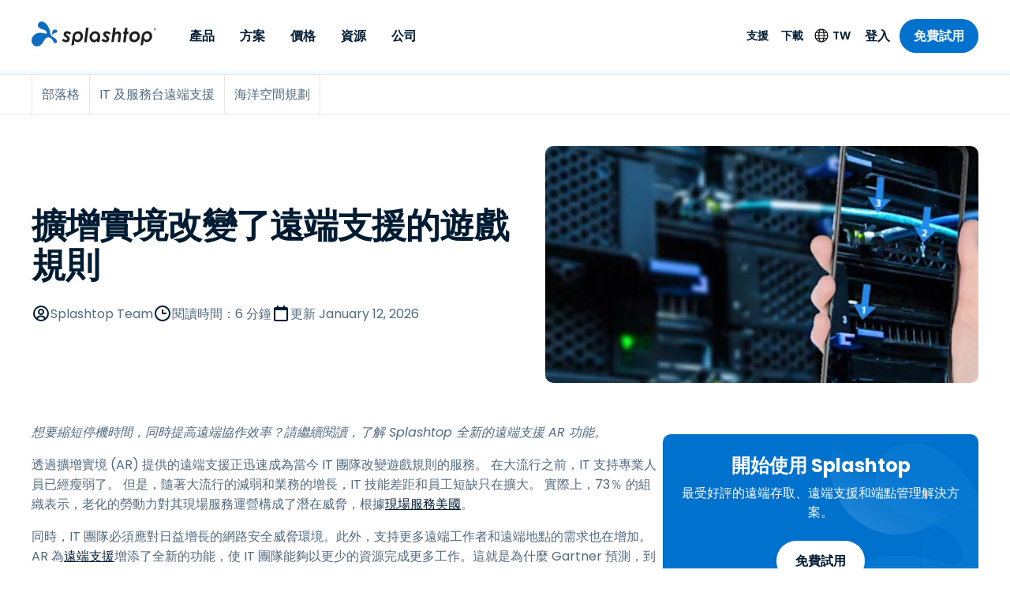

--- FILE ---
content_type: text/html; charset=UTF-8
request_url: https://www.splashtop.com/tw/blog/augmented-reality-game-changer-for-remote-support
body_size: 53449
content:
<!DOCTYPE html><html lang="zh-Hant"><head><meta charSet="utf-8"/><meta http-equiv="x-ua-compatible" content="ie=edge"/><meta name="viewport" content="width=device-width, initial-scale=1, shrink-to-fit=no"/><meta name="generator" content="Gatsby 5.14.1"/><meta name="theme-color" content="#0d6dc0" data-gatsby-head="true"/><meta name="baidu-site-verification" content="code-BN0gTxCGYC" data-gatsby-head="true"/><meta name="6sense_activity" content="blog" data-gatsby-head="true"/><meta name="description" content="想要縮短停機時間，同時提高遠端協作效率？請繼續閱讀，了解 Splashtop 全新的遠端支援 AR 功能。" data-gatsby-head="true"/><meta name="robots" content="max-snippet:-1, max-image-preview:large, max-video-preview:-1, index, follow" data-gatsby-head="true"/><meta name="og:site_name" content="Splashtop Inc." data-gatsby-head="true"/><meta name="article:publisher" content="https://www.facebook.com/Splashtop" data-gatsby-head="true"/><meta name="og:locale" content="zh-Hant" data-gatsby-head="true"/><meta name="og:title" content="擴增實境如何徹底改變遠端支援方式" data-gatsby-head="true"/><meta name="og:description" content="想要縮短停機時間，同時提高遠端協作效率？請繼續閱讀，了解 Splashtop 全新的遠端支援 AR 功能。" data-gatsby-head="true"/><meta name="og:url" content="https://www.splashtop.com/tw/blog/augmented-reality-game-changer-for-remote-support" data-gatsby-head="true"/><meta name="og:type" content="article" data-gatsby-head="true"/><meta name="article:modified_time" content="2026-01-12T20:13:09.574Z" data-gatsby-head="true"/><meta name="twitter:card" content="summary_large_image" data-gatsby-head="true"/><meta name="twitter:site" content="@splashtop" data-gatsby-head="true"/><meta name="twitter:title" content="擴增實境如何徹底改變遠端支援方式" data-gatsby-head="true"/><meta name="twitter:description" content="想要縮短停機時間，同時提高遠端協作效率？請繼續閱讀，了解 Splashtop 全新的遠端支援 AR 功能。" data-gatsby-head="true"/><meta name="twitter:image" content="https://images.ctfassets.net/5i1m3im8l2b5/WO6OsexCMVljprZgmj6Za/37aec3466b5b3e8912aab41fe5070434/splashtop-ar-blog-hero-share.jpg?w=1200&amp;h=630&amp;fl=progressive&amp;q=50&amp;fm=jpg" data-gatsby-head="true"/><meta property="og:image" content="https://images.ctfassets.net/5i1m3im8l2b5/WO6OsexCMVljprZgmj6Za/37aec3466b5b3e8912aab41fe5070434/splashtop-ar-blog-hero-share.jpg?w=1200&amp;h=630&amp;fl=progressive&amp;q=50&amp;fm=jpg" data-gatsby-head="true"/><meta property="og:image:width" content="1200" data-gatsby-head="true"/><meta property="og:image:height" content="630" data-gatsby-head="true"/><meta property="og:image:type" content="image/jpeg" data-gatsby-head="true"/><meta name="og:image:alt" content="IT professional troubleshooting with the help of AR technology and a mobile device" data-gatsby-head="true"/><style data-href="/styles.9a3089275b63655485b2.css" data-identity="gatsby-global-css">@charset "UTF-8";@font-face{font-family:swiper-icons;font-style:normal;font-weight:400;src:url("data:application/font-woff;charset=utf-8;base64, [base64]//wADZ2x5ZgAAAywAAADMAAAD2MHtryVoZWFkAAABbAAAADAAAAA2E2+eoWhoZWEAAAGcAAAAHwAAACQC9gDzaG10eAAAAigAAAAZAAAArgJkABFsb2NhAAAC0AAAAFoAAABaFQAUGG1heHAAAAG8AAAAHwAAACAAcABAbmFtZQAAA/gAAAE5AAACXvFdBwlwb3N0AAAFNAAAAGIAAACE5s74hXjaY2BkYGAAYpf5Hu/j+W2+MnAzMYDAzaX6QjD6/4//Bxj5GA8AuRwMYGkAPywL13jaY2BkYGA88P8Agx4j+/8fQDYfA1AEBWgDAIB2BOoAeNpjYGRgYNBh4GdgYgABEMnIABJzYNADCQAACWgAsQB42mNgYfzCOIGBlYGB0YcxjYGBwR1Kf2WQZGhhYGBiYGVmgAFGBiQQkOaawtDAoMBQxXjg/wEGPcYDDA4wNUA2CCgwsAAAO4EL6gAAeNpj2M0gyAACqxgGNWBkZ2D4/wMA+xkDdgAAAHjaY2BgYGaAYBkGRgYQiAHyGMF8FgYHIM3DwMHABGQrMOgyWDLEM1T9/w8UBfEMgLzE////P/5//f/V/xv+r4eaAAeMbAxwIUYmIMHEgKYAYjUcsDAwsLKxc3BycfPw8jEQA/[base64]/uznmfPFBNODM2K7MTQ45YEAZqGP81AmGGcF3iPqOop0r1SPTaTbVkfUe4HXj97wYE+yNwWYxwWu4v1ugWHgo3S1XdZEVqWM7ET0cfnLGxWfkgR42o2PvWrDMBSFj/IHLaF0zKjRgdiVMwScNRAoWUoH78Y2icB/yIY09An6AH2Bdu/UB+yxopYshQiEvnvu0dURgDt8QeC8PDw7Fpji3fEA4z/PEJ6YOB5hKh4dj3EvXhxPqH/SKUY3rJ7srZ4FZnh1PMAtPhwP6fl2PMJMPDgeQ4rY8YT6Gzao0eAEA409DuggmTnFnOcSCiEiLMgxCiTI6Cq5DZUd3Qmp10vO0LaLTd2cjN4fOumlc7lUYbSQcZFkutRG7g6JKZKy0RmdLY680CDnEJ+UMkpFFe1RN7nxdVpXrC4aTtnaurOnYercZg2YVmLN/d/gczfEimrE/fs/bOuq29Zmn8tloORaXgZgGa78yO9/cnXm2BpaGvq25Dv9S4E9+5SIc9PqupJKhYFSSl47+Qcr1mYNAAAAeNptw0cKwkAAAMDZJA8Q7OUJvkLsPfZ6zFVERPy8qHh2YER+3i/BP83vIBLLySsoKimrqKqpa2hp6+jq6RsYGhmbmJqZSy0sraxtbO3sHRydnEMU4uR6yx7JJXveP7WrDycAAAAAAAH//wACeNpjYGRgYOABYhkgZgJCZgZNBkYGLQZtIJsFLMYAAAw3ALgAeNolizEKgDAQBCchRbC2sFER0YD6qVQiBCv/H9ezGI6Z5XBAw8CBK/m5iQQVauVbXLnOrMZv2oLdKFa8Pjuru2hJzGabmOSLzNMzvutpB3N42mNgZGBg4GKQYzBhYMxJLMlj4GBgAYow/P/PAJJhLM6sSoWKfWCAAwDAjgbRAAB42mNgYGBkAIIbCZo5IPrmUn0hGA0AO8EFTQAA")}:root{--swiper-theme-color:#007aff}:host{display:block;margin-left:auto;margin-right:auto;position:relative;z-index:1}.swiper{display:block;list-style:none;margin-left:auto;margin-right:auto;overflow:hidden;overflow:clip;padding:0;position:relative;z-index:1}.swiper-vertical>.swiper-wrapper{flex-direction:column}.swiper-wrapper{box-sizing:initial;display:flex;height:100%;position:relative;transition-property:transform;transition-timing-function:var(--swiper-wrapper-transition-timing-function,initial);width:100%;z-index:1}.swiper-android .swiper-slide,.swiper-ios .swiper-slide,.swiper-wrapper{transform:translateZ(0)}.swiper-horizontal{touch-action:pan-y}.swiper-vertical{touch-action:pan-x}.swiper-slide{display:block;flex-shrink:0;height:100%;position:relative;transition-property:transform;width:100%}.swiper-slide-invisible-blank{visibility:hidden}.swiper-autoheight,.swiper-autoheight .swiper-slide{height:auto}.swiper-autoheight .swiper-wrapper{align-items:flex-start;transition-property:transform,height}.swiper-backface-hidden .swiper-slide{backface-visibility:hidden;transform:translateZ(0)}.swiper-3d.swiper-css-mode .swiper-wrapper{perspective:1200px}.swiper-3d .swiper-wrapper{transform-style:preserve-3d}.swiper-3d{perspective:1200px}.swiper-3d .swiper-cube-shadow,.swiper-3d .swiper-slide{transform-style:preserve-3d}.swiper-css-mode>.swiper-wrapper{-ms-overflow-style:none;overflow:auto;scrollbar-width:none}.swiper-css-mode>.swiper-wrapper::-webkit-scrollbar{display:none}.swiper-css-mode>.swiper-wrapper>.swiper-slide{scroll-snap-align:start start}.swiper-css-mode.swiper-horizontal>.swiper-wrapper{scroll-snap-type:x mandatory}.swiper-css-mode.swiper-vertical>.swiper-wrapper{scroll-snap-type:y mandatory}.swiper-css-mode.swiper-free-mode>.swiper-wrapper{scroll-snap-type:none}.swiper-css-mode.swiper-free-mode>.swiper-wrapper>.swiper-slide{scroll-snap-align:none}.swiper-css-mode.swiper-centered>.swiper-wrapper:before{content:"";flex-shrink:0;order:9999}.swiper-css-mode.swiper-centered>.swiper-wrapper>.swiper-slide{scroll-snap-align:center center;scroll-snap-stop:always}.swiper-css-mode.swiper-centered.swiper-horizontal>.swiper-wrapper>.swiper-slide:first-child{margin-inline-start:var(--swiper-centered-offset-before)}.swiper-css-mode.swiper-centered.swiper-horizontal>.swiper-wrapper:before{height:100%;min-height:1px;width:var(--swiper-centered-offset-after)}.swiper-css-mode.swiper-centered.swiper-vertical>.swiper-wrapper>.swiper-slide:first-child{margin-block-start:var(--swiper-centered-offset-before)}.swiper-css-mode.swiper-centered.swiper-vertical>.swiper-wrapper:before{height:var(--swiper-centered-offset-after);min-width:1px;width:100%}.swiper-3d .swiper-slide-shadow,.swiper-3d .swiper-slide-shadow-bottom,.swiper-3d .swiper-slide-shadow-left,.swiper-3d .swiper-slide-shadow-right,.swiper-3d .swiper-slide-shadow-top{height:100%;left:0;pointer-events:none;position:absolute;top:0;width:100%;z-index:10}.swiper-3d .swiper-slide-shadow{background:#00000026}.swiper-3d .swiper-slide-shadow-left{background-image:linear-gradient(270deg,#00000080,#0000)}.swiper-3d .swiper-slide-shadow-right{background-image:linear-gradient(90deg,#00000080,#0000)}.swiper-3d .swiper-slide-shadow-top{background-image:linear-gradient(0deg,#00000080,#0000)}.swiper-3d .swiper-slide-shadow-bottom{background-image:linear-gradient(180deg,#00000080,#0000)}.swiper-lazy-preloader{border:4px solid var(--swiper-preloader-color,var(--swiper-theme-color));border-radius:50%;border-top:4px solid #0000;box-sizing:border-box;height:42px;left:50%;margin-left:-21px;margin-top:-21px;position:absolute;top:50%;transform-origin:50%;width:42px;z-index:10}.swiper-watch-progress .swiper-slide-visible .swiper-lazy-preloader,.swiper:not(.swiper-watch-progress) .swiper-lazy-preloader{animation:swiper-preloader-spin 1s linear infinite}.swiper-lazy-preloader-white{--swiper-preloader-color:#fff}.swiper-lazy-preloader-black{--swiper-preloader-color:#000}@keyframes swiper-preloader-spin{0%{transform:rotate(0deg)}to{transform:rotate(1turn)}}.intl-tel-input{display:inline-block;position:relative}.intl-tel-input *{box-sizing:border-box;-moz-box-sizing:border-box}.intl-tel-input .hide{display:none}.intl-tel-input .v-hide{visibility:hidden}.intl-tel-input input,.intl-tel-input input[type=tel],.intl-tel-input input[type=text]{margin-bottom:0!important;margin-right:0;margin-top:0!important;padding-right:36px;position:relative;z-index:0}.intl-tel-input .flag-container{bottom:0;padding:1px;position:absolute;right:0;top:0}.intl-tel-input .flag-container .arrow{font-size:6px;margin-left:5px}.intl-tel-input .flag-container .arrow.up:after{content:"▲"}.intl-tel-input .flag-container .arrow.down:after{content:"▼"}.intl-tel-input .selected-flag{align-items:center;display:flex;height:100%;justify-content:center;position:relative;width:36px;z-index:1}.intl-tel-input .country-list{-webkit-overflow-scrolling:touch;background-color:#fff;border:1px solid #ccc;box-shadow:1px 1px 4px #0003;list-style:none;margin:0 0 0 -1px;max-height:200px;overflow-y:scroll;padding:0;position:absolute;text-align:left;white-space:nowrap;z-index:2}.intl-tel-input .country-list .divider{border-bottom:1px solid #ccc;margin-bottom:5px;padding-bottom:5px}.intl-tel-input .country-list.dropup{bottom:100%;margin-bottom:-1px}.intl-tel-input .country-list .flag-box{display:inline-block;width:20px}@media (max-width:500px){.intl-tel-input .country-list{white-space:normal}}.intl-tel-input .country-list .country{padding:5px 10px}.intl-tel-input .country-list .country .dial-code{color:#999}.intl-tel-input .country-list .country.highlight{background-color:#0000000d}.intl-tel-input .country-list .country-name,.intl-tel-input .country-list .dial-code,.intl-tel-input .country-list .flag-box{vertical-align:middle}.intl-tel-input .country-list .country-name,.intl-tel-input .country-list .flag-box{margin-right:6px}.intl-tel-input.allow-dropdown input,.intl-tel-input.allow-dropdown input[type=tel],.intl-tel-input.allow-dropdown input[type=text]{margin-left:0;padding-left:52px;padding-right:6px}.intl-tel-input.allow-dropdown .flag-container{left:0;right:auto;width:100%}.intl-tel-input.allow-dropdown .selected-flag{width:46px}.intl-tel-input.allow-dropdown .flag-container:hover{cursor:pointer}.intl-tel-input.allow-dropdown .flag-container:hover .selected-flag{background-color:#0000000d}.intl-tel-input.allow-dropdown input[disabled]+.flag-container:hover,.intl-tel-input.allow-dropdown input[readonly]+.flag-container:hover{cursor:default}.intl-tel-input.allow-dropdown input[disabled]+.flag-container:hover .selected-flag,.intl-tel-input.allow-dropdown input[readonly]+.flag-container:hover .selected-flag{background-color:initial}.intl-tel-input.allow-dropdown.separate-dial-code .selected-flag{background-color:#0000000d;display:table}.intl-tel-input.allow-dropdown.separate-dial-code .selected-dial-code{display:table-cell;padding-left:28px;vertical-align:middle}.intl-tel-input.allow-dropdown.separate-dial-code.iti-sdc-2 input,.intl-tel-input.allow-dropdown.separate-dial-code.iti-sdc-2 input[type=tel],.intl-tel-input.allow-dropdown.separate-dial-code.iti-sdc-2 input[type=text]{padding-left:76px}.intl-tel-input.allow-dropdown.separate-dial-code.iti-sdc-2 .selected-flag{width:70px}.intl-tel-input.allow-dropdown.separate-dial-code.iti-sdc-3 input,.intl-tel-input.allow-dropdown.separate-dial-code.iti-sdc-3 input[type=tel],.intl-tel-input.allow-dropdown.separate-dial-code.iti-sdc-3 input[type=text]{padding-left:84px}.intl-tel-input.allow-dropdown.separate-dial-code.iti-sdc-3 .selected-flag{width:78px}.intl-tel-input.allow-dropdown.separate-dial-code.iti-sdc-4 input,.intl-tel-input.allow-dropdown.separate-dial-code.iti-sdc-4 input[type=tel],.intl-tel-input.allow-dropdown.separate-dial-code.iti-sdc-4 input[type=text]{padding-left:92px}.intl-tel-input.allow-dropdown.separate-dial-code.iti-sdc-4 .selected-flag{width:86px}.intl-tel-input.allow-dropdown.separate-dial-code.iti-sdc-5 input,.intl-tel-input.allow-dropdown.separate-dial-code.iti-sdc-5 input[type=tel],.intl-tel-input.allow-dropdown.separate-dial-code.iti-sdc-5 input[type=text]{padding-left:100px}.intl-tel-input.allow-dropdown.separate-dial-code.iti-sdc-5 .selected-flag{width:94px}.intl-tel-input.iti-container{left:-1000px;padding:1px;position:absolute;top:-1000px;z-index:1060}.intl-tel-input.iti-container:hover{cursor:pointer}.iti-mobile .intl-tel-input.iti-container{bottom:30px;left:30px;position:fixed;right:30px;top:30px}.iti-mobile .intl-tel-input .country-list{-webkit-overflow-scrolling:touch;max-height:100%;width:100%}.iti-mobile .intl-tel-input .country-list .country{line-height:1.5em;padding:10px}.iti-flag.be{width:18px}.iti-flag.ch{width:15px}.iti-flag.mc{width:19px}.iti-flag.ne{width:18px}.iti-flag.np{width:13px}.iti-flag.va{width:15px}@media only screen and (-webkit-min-device-pixel-ratio:2),only screen and (min-device-pixel-ratio:2),only screen and (min-resolution:192dpi),only screen and (min-resolution:2dppx){.iti-flag{background-size:5630px 15px}}.iti-flag.ac{background-position:0 0;height:10px}.iti-flag.ad{background-position:-22px 0;height:14px}.iti-flag.ae{background-position:-44px 0;height:10px}.iti-flag.af{background-position:-66px 0;height:14px}.iti-flag.ag{background-position:-88px 0;height:14px}.iti-flag.ai{background-position:-110px 0;height:10px}.iti-flag.al{background-position:-132px 0;height:15px}.iti-flag.am{background-position:-154px 0;height:10px}.iti-flag.ao{background-position:-176px 0;height:14px}.iti-flag.aq{background-position:-198px 0;height:14px}.iti-flag.ar{background-position:-220px 0;height:13px}.iti-flag.as{background-position:-242px 0;height:10px}.iti-flag.at{background-position:-264px 0;height:14px}.iti-flag.au{background-position:-286px 0;height:10px}.iti-flag.aw{background-position:-308px 0;height:14px}.iti-flag.ax{background-position:-330px 0;height:13px}.iti-flag.az{background-position:-352px 0;height:10px}.iti-flag.ba{background-position:-374px 0;height:10px}.iti-flag.bb{background-position:-396px 0;height:14px}.iti-flag.bd{background-position:-418px 0;height:12px}.iti-flag.be{background-position:-440px 0;height:15px}.iti-flag.bf{background-position:-460px 0;height:14px}.iti-flag.bg{background-position:-482px 0;height:12px}.iti-flag.bh{background-position:-504px 0;height:12px}.iti-flag.bi{background-position:-526px 0;height:12px}.iti-flag.bj{background-position:-548px 0;height:14px}.iti-flag.bl{background-position:-570px 0;height:14px}.iti-flag.bm{background-position:-592px 0;height:10px}.iti-flag.bn{background-position:-614px 0;height:10px}.iti-flag.bo{background-position:-636px 0;height:14px}.iti-flag.bq{background-position:-658px 0;height:14px}.iti-flag.br{background-position:-680px 0;height:14px}.iti-flag.bs{background-position:-702px 0;height:10px}.iti-flag.bt{background-position:-724px 0;height:14px}.iti-flag.bv{background-position:-746px 0;height:15px}.iti-flag.bw{background-position:-768px 0;height:14px}.iti-flag.by{background-position:-790px 0;height:10px}.iti-flag.bz{background-position:-812px 0;height:14px}.iti-flag.ca{background-position:-834px 0;height:10px}.iti-flag.cc{background-position:-856px 0;height:10px}.iti-flag.cd{background-position:-878px 0;height:15px}.iti-flag.cf{background-position:-900px 0;height:14px}.iti-flag.cg{background-position:-922px 0;height:14px}.iti-flag.ch{background-position:-944px 0;height:15px}.iti-flag.ci{background-position:-961px 0;height:14px}.iti-flag.ck{background-position:-983px 0;height:10px}.iti-flag.cl{background-position:-1005px 0;height:14px}.iti-flag.cm{background-position:-1027px 0;height:14px}.iti-flag.cn{background-position:-1049px 0;height:14px}.iti-flag.co{background-position:-1071px 0;height:14px}.iti-flag.cp{background-position:-1093px 0;height:14px}.iti-flag.cr{background-position:-1115px 0;height:12px}.iti-flag.cu{background-position:-1137px 0;height:10px}.iti-flag.cv{background-position:-1159px 0;height:12px}.iti-flag.cw{background-position:-1181px 0;height:14px}.iti-flag.cx{background-position:-1203px 0;height:10px}.iti-flag.cy{background-position:-1225px 0;height:14px}.iti-flag.cz{background-position:-1247px 0;height:14px}.iti-flag.de{background-position:-1269px 0;height:12px}.iti-flag.dg{background-position:-1291px 0;height:10px}.iti-flag.dj{background-position:-1313px 0;height:14px}.iti-flag.dk{background-position:-1335px 0;height:15px}.iti-flag.dm{background-position:-1357px 0;height:10px}.iti-flag.do{background-position:-1379px 0;height:13px}.iti-flag.dz{background-position:-1401px 0;height:14px}.iti-flag.ea{background-position:-1423px 0;height:14px}.iti-flag.ec{background-position:-1445px 0;height:14px}.iti-flag.ee{background-position:-1467px 0;height:13px}.iti-flag.eg{background-position:-1489px 0;height:14px}.iti-flag.eh{background-position:-1511px 0;height:10px}.iti-flag.er{background-position:-1533px 0;height:10px}.iti-flag.es{background-position:-1555px 0;height:14px}.iti-flag.et{background-position:-1577px 0;height:10px}.iti-flag.eu{background-position:-1599px 0;height:14px}.iti-flag.fi{background-position:-1621px 0;height:12px}.iti-flag.fj{background-position:-1643px 0;height:10px}.iti-flag.fk{background-position:-1665px 0;height:10px}.iti-flag.fm{background-position:-1687px 0;height:11px}.iti-flag.fo{background-position:-1709px 0;height:15px}.iti-flag.fr{background-position:-1731px 0;height:14px}.iti-flag.ga{background-position:-1753px 0;height:15px}.iti-flag.gb{background-position:-1775px 0;height:10px}.iti-flag.gd{background-position:-1797px 0;height:12px}.iti-flag.ge{background-position:-1819px 0;height:14px}.iti-flag.gf{background-position:-1841px 0;height:14px}.iti-flag.gg{background-position:-1863px 0;height:14px}.iti-flag.gh{background-position:-1885px 0;height:14px}.iti-flag.gi{background-position:-1907px 0;height:10px}.iti-flag.gl{background-position:-1929px 0;height:14px}.iti-flag.gm{background-position:-1951px 0;height:14px}.iti-flag.gn{background-position:-1973px 0;height:14px}.iti-flag.gp{background-position:-1995px 0;height:14px}.iti-flag.gq{background-position:-2017px 0;height:14px}.iti-flag.gr{background-position:-2039px 0;height:14px}.iti-flag.gs{background-position:-2061px 0;height:10px}.iti-flag.gt{background-position:-2083px 0;height:13px}.iti-flag.gu{background-position:-2105px 0;height:11px}.iti-flag.gw{background-position:-2127px 0;height:10px}.iti-flag.gy{background-position:-2149px 0;height:12px}.iti-flag.hk{background-position:-2171px 0;height:14px}.iti-flag.hm{background-position:-2193px 0;height:10px}.iti-flag.hn{background-position:-2215px 0;height:10px}.iti-flag.hr{background-position:-2237px 0;height:10px}.iti-flag.ht{background-position:-2259px 0;height:12px}.iti-flag.hu{background-position:-2281px 0;height:10px}.iti-flag.ic{background-position:-2303px 0;height:14px}.iti-flag.id{background-position:-2325px 0;height:14px}.iti-flag.ie{background-position:-2347px 0;height:10px}.iti-flag.il{background-position:-2369px 0;height:15px}.iti-flag.im{background-position:-2391px 0;height:10px}.iti-flag.in{background-position:-2413px 0;height:14px}.iti-flag.io{background-position:-2435px 0;height:10px}.iti-flag.iq{background-position:-2457px 0;height:14px}.iti-flag.ir{background-position:-2479px 0;height:12px}.iti-flag.is{background-position:-2501px 0;height:15px}.iti-flag.it{background-position:-2523px 0;height:14px}.iti-flag.je{background-position:-2545px 0;height:12px}.iti-flag.jm{background-position:-2567px 0;height:10px}.iti-flag.jo{background-position:-2589px 0;height:10px}.iti-flag.jp{background-position:-2611px 0;height:14px}.iti-flag.ke{background-position:-2633px 0;height:14px}.iti-flag.kg{background-position:-2655px 0;height:12px}.iti-flag.kh{background-position:-2677px 0;height:13px}.iti-flag.ki{background-position:-2699px 0;height:10px}.iti-flag.km{background-position:-2721px 0;height:12px}.iti-flag.kn{background-position:-2743px 0;height:14px}.iti-flag.kp{background-position:-2765px 0;height:10px}.iti-flag.kr{background-position:-2787px 0;height:14px}.iti-flag.kw{background-position:-2809px 0;height:10px}.iti-flag.ky{background-position:-2831px 0;height:10px}.iti-flag.kz{background-position:-2853px 0;height:10px}.iti-flag.la{background-position:-2875px 0;height:14px}.iti-flag.lb{background-position:-2897px 0;height:14px}.iti-flag.lc{background-position:-2919px 0;height:10px}.iti-flag.li{background-position:-2941px 0;height:12px}.iti-flag.lk{background-position:-2963px 0;height:10px}.iti-flag.lr{background-position:-2985px 0;height:11px}.iti-flag.ls{background-position:-3007px 0;height:14px}.iti-flag.lt{background-position:-3029px 0;height:12px}.iti-flag.lu{background-position:-3051px 0;height:12px}.iti-flag.lv{background-position:-3073px 0;height:10px}.iti-flag.ly{background-position:-3095px 0;height:10px}.iti-flag.ma{background-position:-3117px 0;height:14px}.iti-flag.mc{background-position:-3139px 0;height:15px}.iti-flag.md{background-position:-3160px 0;height:10px}.iti-flag.me{background-position:-3182px 0;height:10px}.iti-flag.mf{background-position:-3204px 0;height:14px}.iti-flag.mg{background-position:-3226px 0;height:14px}.iti-flag.mh{background-position:-3248px 0;height:11px}.iti-flag.mk{background-position:-3270px 0;height:10px}.iti-flag.ml{background-position:-3292px 0;height:14px}.iti-flag.mm{background-position:-3314px 0;height:14px}.iti-flag.mn{background-position:-3336px 0;height:10px}.iti-flag.mo{background-position:-3358px 0;height:14px}.iti-flag.mp{background-position:-3380px 0;height:10px}.iti-flag.mq{background-position:-3402px 0;height:14px}.iti-flag.mr{background-position:-3424px 0;height:14px}.iti-flag.ms{background-position:-3446px 0;height:10px}.iti-flag.mt{background-position:-3468px 0;height:14px}.iti-flag.mu{background-position:-3490px 0;height:14px}.iti-flag.mv{background-position:-3512px 0;height:14px}.iti-flag.mw{background-position:-3534px 0;height:14px}.iti-flag.mx{background-position:-3556px 0;height:12px}.iti-flag.my{background-position:-3578px 0;height:10px}.iti-flag.mz{background-position:-3600px 0;height:14px}.iti-flag.na{background-position:-3622px 0;height:14px}.iti-flag.nc{background-position:-3644px 0;height:10px}.iti-flag.ne{background-position:-3666px 0;height:15px}.iti-flag.nf{background-position:-3686px 0;height:10px}.iti-flag.ng{background-position:-3708px 0;height:10px}.iti-flag.ni{background-position:-3730px 0;height:12px}.iti-flag.nl{background-position:-3752px 0;height:14px}.iti-flag.no{background-position:-3774px 0;height:15px}.iti-flag.np{background-position:-3796px 0;height:15px}.iti-flag.nr{background-position:-3811px 0;height:10px}.iti-flag.nu{background-position:-3833px 0;height:10px}.iti-flag.nz{background-position:-3855px 0;height:10px}.iti-flag.om{background-position:-3877px 0;height:10px}.iti-flag.pa{background-position:-3899px 0;height:14px}.iti-flag.pe{background-position:-3921px 0;height:14px}.iti-flag.pf{background-position:-3943px 0;height:14px}.iti-flag.pg{background-position:-3965px 0;height:15px}.iti-flag.ph{background-position:-3987px 0;height:10px}.iti-flag.pk{background-position:-4009px 0;height:14px}.iti-flag.pl{background-position:-4031px 0;height:13px}.iti-flag.pm{background-position:-4053px 0;height:14px}.iti-flag.pn{background-position:-4075px 0;height:10px}.iti-flag.pr{background-position:-4097px 0;height:14px}.iti-flag.ps{background-position:-4119px 0;height:10px}.iti-flag.pt{background-position:-4141px 0;height:14px}.iti-flag.pw{background-position:-4163px 0;height:13px}.iti-flag.py{background-position:-4185px 0;height:11px}.iti-flag.qa{background-position:-4207px 0;height:8px}.iti-flag.re{background-position:-4229px 0;height:14px}.iti-flag.ro{background-position:-4251px 0;height:14px}.iti-flag.rs{background-position:-4273px 0;height:14px}.iti-flag.ru{background-position:-4295px 0;height:14px}.iti-flag.rw{background-position:-4317px 0;height:14px}.iti-flag.sa{background-position:-4339px 0;height:14px}.iti-flag.sb{background-position:-4361px 0;height:10px}.iti-flag.sc{background-position:-4383px 0;height:10px}.iti-flag.sd{background-position:-4405px 0;height:10px}.iti-flag.se{background-position:-4427px 0;height:13px}.iti-flag.sg{background-position:-4449px 0;height:14px}.iti-flag.sh{background-position:-4471px 0;height:10px}.iti-flag.si{background-position:-4493px 0;height:10px}.iti-flag.sj{background-position:-4515px 0;height:15px}.iti-flag.sk{background-position:-4537px 0;height:14px}.iti-flag.sl{background-position:-4559px 0;height:14px}.iti-flag.sm{background-position:-4581px 0;height:15px}.iti-flag.sn{background-position:-4603px 0;height:14px}.iti-flag.so{background-position:-4625px 0;height:14px}.iti-flag.sr{background-position:-4647px 0;height:14px}.iti-flag.ss{background-position:-4669px 0;height:10px}.iti-flag.st{background-position:-4691px 0;height:10px}.iti-flag.sv{background-position:-4713px 0;height:12px}.iti-flag.sx{background-position:-4735px 0;height:14px}.iti-flag.sy{background-position:-4757px 0;height:14px}.iti-flag.sz{background-position:-4779px 0;height:14px}.iti-flag.ta{background-position:-4801px 0;height:10px}.iti-flag.tc{background-position:-4823px 0;height:10px}.iti-flag.td{background-position:-4845px 0;height:14px}.iti-flag.tf{background-position:-4867px 0;height:14px}.iti-flag.tg{background-position:-4889px 0;height:13px}.iti-flag.th{background-position:-4911px 0;height:14px}.iti-flag.tj{background-position:-4933px 0;height:10px}.iti-flag.tk{background-position:-4955px 0;height:10px}.iti-flag.tl{background-position:-4977px 0;height:10px}.iti-flag.tm{background-position:-4999px 0;height:14px}.iti-flag.tn{background-position:-5021px 0;height:14px}.iti-flag.to{background-position:-5043px 0;height:10px}.iti-flag.tr{background-position:-5065px 0;height:14px}.iti-flag.tt{background-position:-5087px 0;height:12px}.iti-flag.tv{background-position:-5109px 0;height:10px}.iti-flag.tw{background-position:-5131px 0;height:14px}.iti-flag.tz{background-position:-5153px 0;height:14px}.iti-flag.ua{background-position:-5175px 0;height:14px}.iti-flag.ug{background-position:-5197px 0;height:14px}.iti-flag.um{background-position:-5219px 0;height:11px}.iti-flag.us{background-position:-5241px 0;height:11px}.iti-flag.uy{background-position:-5263px 0;height:14px}.iti-flag.uz{background-position:-5285px 0;height:10px}.iti-flag.va{background-position:-5307px 0;height:15px}.iti-flag.vc{background-position:-5324px 0;height:14px}.iti-flag.ve{background-position:-5346px 0;height:14px}.iti-flag.vg{background-position:-5368px 0;height:10px}.iti-flag.vi{background-position:-5390px 0;height:14px}.iti-flag.vn{background-position:-5412px 0;height:14px}.iti-flag.vu{background-position:-5434px 0;height:12px}.iti-flag.wf{background-position:-5456px 0;height:14px}.iti-flag.ws{background-position:-5478px 0;height:10px}.iti-flag.xk{background-position:-5500px 0;height:15px}.iti-flag.ye{background-position:-5522px 0;height:14px}.iti-flag.yt{background-position:-5544px 0;height:14px}.iti-flag.za{background-position:-5566px 0;height:14px}.iti-flag.zm{background-position:-5588px 0;height:14px}.iti-flag.zw{background-position:-5610px 0;height:10px}.iti-flag{background-color:#dbdbdb;background-image:url(/static/flags-ae53191452bb217f0fa632ca364a8bdf.png);background-position:20px 0;background-repeat:no-repeat;box-shadow:0 0 1px 0 #888;height:15px;width:20px}@media only screen and (-webkit-min-device-pixel-ratio:2),only screen and (min-device-pixel-ratio:2),only screen and (min-resolution:192dpi),only screen and (min-resolution:2dppx){.iti-flag{background-image:url(/static/flags@2x-140042eba8c90ae1cede87fe8fcb27f0.png)}}.iti-flag.np{background-color:initial}</style><link rel="preload" as="script" href="https://cmp.osano.com/169nu5TMub7Nk2Epy/7c82a576-285f-4b1c-8d4b-a1a4da5b7346/osano.js"/><link rel="alternate" type="application/rss+xml" title="Blog Feed &amp;#8211; Splashtop Inc." href="https://www.splashtop.com/blog-feed.xml"/><link rel="alternate" type="application/rss+xml" title="Blog Feed &amp;#8211; Splashtop Inc." href="https://www.splashtop.com/tw/blog-feed.xml"/><style>.gatsby-image-wrapper{position:relative;overflow:hidden}.gatsby-image-wrapper picture.object-fit-polyfill{position:static!important}.gatsby-image-wrapper img{bottom:0;height:100%;left:0;margin:0;max-width:none;padding:0;position:absolute;right:0;top:0;width:100%;object-fit:cover}.gatsby-image-wrapper [data-main-image]{opacity:0;transform:translateZ(0);transition:opacity .25s linear;will-change:opacity}.gatsby-image-wrapper-constrained{display:inline-block;vertical-align:top}</style><noscript><style>.gatsby-image-wrapper noscript [data-main-image]{opacity:1!important}.gatsby-image-wrapper [data-placeholder-image]{opacity:0!important}</style></noscript><link rel="sitemap" type="application/xml" href="/sitemap/sitemap-index.xml"/><link rel="preload" href="/fonts/poppins-latin-regular.woff2" as="font" type="font/woff2" crossorigin="anonymous"/><link rel="manifest" href="/manifest.json"/><style>
          html.intercom-mobile-messenger-active[class="intercom-mobile-messenger-active"],
          html.intercom-mobile-messenger-active > body,
          html.intercom-modal-open,
          #intercom-container-body {
            overflow: visible !important;
          }
        </style><title data-gatsby-head="true">擴增實境如何徹底改變遠端支援方式</title><link rel="canonical" href="https://www.splashtop.com/tw/blog/augmented-reality-game-changer-for-remote-support" data-gatsby-head="true"/><link rel="alternate" hrefLang="x-default" href="https://www.splashtop.com/blog/augmented-reality-game-changer-for-remote-support" data-gatsby-head="true"/><link rel="alternate" hrefLang="en" href="https://www.splashtop.com/blog/augmented-reality-game-changer-for-remote-support" data-gatsby-head="true"/><link rel="alternate" hrefLang="de" href="https://www.splashtop.com/de/blog/augmented-reality-game-changer-for-remote-support" data-gatsby-head="true"/><link rel="alternate" hrefLang="es" href="https://www.splashtop.com/es/blog/augmented-reality-game-changer-for-remote-support" data-gatsby-head="true"/><link rel="alternate" hrefLang="fr" href="https://www.splashtop.com/fr/blog/augmented-reality-game-changer-for-remote-support" data-gatsby-head="true"/><link rel="alternate" hrefLang="it" href="https://www.splashtop.com/it/blog/augmented-reality-game-changer-for-remote-support" data-gatsby-head="true"/><link rel="alternate" hrefLang="nl" href="https://www.splashtop.com/nl/blog/augmented-reality-game-changer-for-remote-support" data-gatsby-head="true"/><link rel="alternate" hrefLang="pt" href="https://www.splashtop.com/pt/blog/augmented-reality-game-changer-for-remote-support" data-gatsby-head="true"/><link rel="alternate" hrefLang="zh-Hans" href="https://www.splashtop.cn/cn/blog/augmented-reality-game-changer-for-remote-support" data-gatsby-head="true"/><link rel="alternate" hrefLang="zh-Hant" href="https://www.splashtop.com/tw/blog/augmented-reality-game-changer-for-remote-support" data-gatsby-head="true"/><link rel="alternate" hrefLang="ja" href="https://www.splashtop.com/ja/blog/augmented-reality-game-changer-for-remote-support" data-gatsby-head="true"/><script src="https://cmp.osano.com/169nu5TMub7Nk2Epy/7c82a576-285f-4b1c-8d4b-a1a4da5b7346/osano.js"></script><script>(function(w,d,s,l,i){w[l]=w[l]||[];w[l].push({'gtm.start': new Date().getTime(),event:'gtm.js'});var f=d.getElementsByTagName(s)[0], j=d.createElement(s),dl=l!='dataLayer'?'&l='+l:'';j.async=true;j.src= 'https://www.googletagmanager.com/gtm.js?id='+i+dl+'';f.parentNode.insertBefore(j,f); })(window,document,'script','dataLayer', 'GTM-5QBCPHF');</script><script type="module">const e="undefined"!=typeof HTMLImageElement&&"loading"in HTMLImageElement.prototype;e&&document.body.addEventListener("load",(function(e){const t=e.target;if(void 0===t.dataset.mainImage)return;if(void 0===t.dataset.gatsbyImageSsr)return;let a=null,n=t;for(;null===a&&n;)void 0!==n.parentNode.dataset.gatsbyImageWrapper&&(a=n.parentNode),n=n.parentNode;const o=a.querySelector("[data-placeholder-image]"),r=new Image;r.src=t.currentSrc,r.decode().catch((()=>{})).then((()=>{t.style.opacity=1,o&&(o.style.opacity=0,o.style.transition="opacity 500ms linear")}))}),!0);</script><script>!function(){"use strict";window.RudderSnippetVersion="3.0.32";var e="rudderanalytics";window[e]||(window[e]=[])
;var rudderanalytics=window[e];if(Array.isArray(rudderanalytics)){
if(true===rudderanalytics.snippetExecuted&&window.console&&console.error){
console.error("RudderStack JavaScript SDK snippet included more than once.")}else{rudderanalytics.snippetExecuted=true,
window.rudderAnalyticsBuildType="legacy";var sdkBaseUrl="https://rs-cdn.splashtop.com/v3";var sdkName="rsa.min.js"
;var scriptLoadingMode="async"
;var r=["setDefaultInstanceKey","load","ready","page","track","identify","alias","group","reset","setAnonymousId","startSession","endSession","consent"]
;for(var n=0;n<r.length;n++){var t=r[n];rudderanalytics[t]=function(r){return function(){var n
;Array.isArray(window[e])?rudderanalytics.push([r].concat(Array.prototype.slice.call(arguments))):null===(n=window[e][r])||void 0===n||n.apply(window[e],arguments)
}}(t)}try{
new Function('class Test{field=()=>{};test({prop=[]}={}){return prop?(prop?.property??[...prop]):import("");}}'),
window.rudderAnalyticsBuildType="modern"}catch(o){}var d=document.head||document.getElementsByTagName("head")[0]
;var i=document.body||document.getElementsByTagName("body")[0];window.rudderAnalyticsAddScript=function(e,r,n){
var t=document.createElement("script");t.src=e,t.setAttribute("data-loader","RS_JS_SDK"),r&&n&&t.setAttribute(r,n),
"async"===scriptLoadingMode?t.async=true:"defer"===scriptLoadingMode&&(t.defer=true),
d?d.insertBefore(t,d.firstChild):i.insertBefore(t,i.firstChild)},window.rudderAnalyticsMount=function(){!function(){
if("undefined"==typeof globalThis){var e;var r=function getGlobal(){
return"undefined"!=typeof self?self:"undefined"!=typeof window?window:null}();r&&Object.defineProperty(r,"globalThis",{
value:r,configurable:true})}
}(),window.rudderAnalyticsAddScript("".concat(sdkBaseUrl,"/").concat(window.rudderAnalyticsBuildType,"/").concat(sdkName),"data-rsa-write-key","2lFZzMZDmh0eamxO0HvW5TVR5i8")
},
"undefined"==typeof Promise||"undefined"==typeof globalThis?window.rudderAnalyticsAddScript("https://polyfill-fastly.io/v3/polyfill.min.js?version=3.111.0&features=Symbol%2CPromise&callback=rudderAnalyticsMount"):window.rudderAnalyticsMount()}}}();window.rudderanalytics.load('2lFZzMZDmh0eamxO0HvW5TVR5i8', 'https://rs-dataplane.splashtop.com', {"configUrl":"https://rs-api.splashtop.com"});</script><script src="https://cdn.optimizely.com/js/25473630273.js"></script><script data-gatsby-head="true">
                var _hsq = window._hsq = window._hsq || []; _hsq.push(['setContentType', 'blog-post']);
              </script><script type="application/ld+json" data-gatsby-head="true">{"@context":"https://schema.org","@type":"Organization","@id":"https://www.splashtop.com/#organization","name":"Splashtop","legalName":"Splashtop Inc.","foundingDate":"2006","url":"https://www.splashtop.com","logo":"https://www.splashtop.com/splashtop-logo-large.png","description":"Splashtop is a leading provider of remote desktop access, remote support, IoT, screen mirroring, and screen sharing solutions for IT, MSPs, business professionals and education.","sameAs":["https://www.facebook.com/Splashtop/","https://twitter.com/splashtop","https://www.linkedin.com/company/splashtop","https://www.youtube.com/user/SplashtopInc"],"address":{"@type":"PostalAddress","addressLocality":"Cupertino","addressRegion":"CA","addressCountry":"US","postalCode":"95014","streetAddress":"10050 North Wolfe Road, Suite SW2-S260"}}</script></head><body><noscript><iframe src="https://www.googletagmanager.com/ns.html?id=GTM-5QBCPHF" height="0" width="0" style="display: none; visibility: hidden" aria-hidden="true"></iframe></noscript><div id="___gatsby"><div style="outline:none" tabindex="-1" id="gatsby-focus-wrapper"><style data-emotion="css-global jvh429">@font-face{font-family:'Poppins-Fallback';src:local(Verdana);size-adjust:103%;ascent-override:90%;descent-override:20%;line-gap-override:39%;}@font-face{font-display:swap;font-family:'Poppins';font-style:normal;font-weight:400;src:local(Poppins Regular),local(Poppins-Regular),url('/fonts/poppins-latin-regular.woff2') format('woff2');}@font-face{font-display:swap;font-family:'Poppins';font-style:italic;font-weight:400;src:local(Poppins Regular),local(Poppins-Regular),url('/fonts/poppins-latin-italic.woff2') format('woff2');}@font-face{font-display:swap;font-family:'Poppins';font-style:normal;font-weight:500;src:local(Poppins Medium),local(Poppins-Medium),url('/fonts/poppins-latin-500.woff2') format('woff2');}@font-face{font-display:swap;font-family:'Poppins';font-style:normal;font-weight:600;src:local(Poppins SemiBold),local(Poppins-SemiBold),url('/fonts/poppins-latin-600.woff2') format('woff2');}@font-face{font-display:swap;font-family:'Poppins';font-style:normal;font-weight:700;src:local(Poppins Bold),local(Poppins-Bold),url('/fonts/poppins-latin-700.woff2') format('woff2');}@font-face{font-display:swap;font-family:'Poppins';font-style:italic;font-weight:700;src:local(Poppins Bold Italic),local(Poppins-BoldItalic),url('/fonts/poppins-latin-700-italic.woff2') format('woff2');}html{box-sizing:border-box;}.intercom-namespace{position:relative;z-index:200;}*,*:before,*:after{box-sizing:inherit;}body{font-family:'Poppins','Poppins-Fallback',Verdana,sans-serif;margin:0;}p,ol,ul,li,dl,dt,dd,blockquote,figure,fieldset,legend,textarea,pre,iframe,hr,h1,h2,h3,h4,h5,h6{margin:0;padding:0;}h1,h2,h3,h4,h5,h6{font-size:100%;font-weight:normal;text-wrap:balance;}p{text-wrap:pretty;}embed,iframe,img,svg,object,video{display:block;max-width:100%;}input,button,textarea,select{font:inherit;}a{-webkit-text-decoration:none;text-decoration:none;}a:focus{outline:default;}ul,ol{list-style:none;}.ReactModal__Overlay{background:rgba(0, 28, 51, 0.5);display:-webkit-box;display:-webkit-flex;display:-ms-flexbox;display:flex;padding:5.625rem 1.25rem 3.75rem;overflow-y:auto;-webkit-transition:opacity .2s ease,visibility .2s ease;transition:opacity .2s ease,visibility .2s ease;opacity:0;visibility:hidden;}@media (min-width: 68.8125rem){.ReactModal__Overlay{padding-top:7.5rem;}}.ReactModal__Overlay--after-open{opacity:1;visibility:visible;}div[class*="shadow"] .spz-templete .hero-section .hero-container div.hero-wrapper,.ReactModal__Overlay--after-open .spz-templete .hero-section .hero-container div.hero-wrapper{margin-left:0;-webkit-transform:translateX(0%);-moz-transform:translateX(0%);-ms-transform:translateX(0%);transform:translateX(0%);}.hubspot-styles.hbspt-form{padding:0 10px;}.hubspot-styles .hs-button{border:none;position:relative;text-align:center;z-index:0;display:-webkit-inline-box;display:-webkit-inline-flex;display:-ms-inline-flexbox;display:inline-flex;-webkit-align-items:center;-webkit-box-align:center;-ms-flex-align:center;align-items:center;padding:1rem 1.5625rem;border-radius:2.5rem;font-weight:700;font-size:1rem;line-height:1.2;background:#0072CE;color:#F6F7F9;overflow:hidden;cursor:pointer;-webkit-transition:background-color 0.2s ease;transition:background-color 0.2s ease;}.hubspot-styles .hs-button:hover,.hubspot-styles .hs-button:focus,.hubspot-styles .hs-button:active{background:#001C33;}.hubspot-styles label{font-size:14px;width:130px;color:#001C33;display:block;float:none;width:auto;font-weight:600;line-height:20px;padding-top:0;margin-bottom:4px;}.hubspot-styles .hs-video-form label{color:#fff!important;}.hubspot-styles .hs-video-form .hs-back-button{background-color:#fff;width:20%;height:38px;margin-right:10px;border:1px solid;border-radius:3px;}.hubspot-styles .hs-video-form .hs-button{width:70%;}.hubspot-styles .hs-video-form .hs-button span{font-size:15px;}.hubspot-styles .hs-video-form .hs-richtext{color:#fff!important;}.hubspot-styles .hs-video-form .legal-consent-container{max-height:180px!important;overflow-y:scroll!important;}.hubspot-styles .hs-video-form .legal-consent-container:after{content:"";display:block;height:100px;width:100%;}.hubspot-styles .hs-video-form .legal-consent-wrapper{position:relative;}.hubspot-styles .hs-video-form .legal-consent-overlay{position:absolute;pointer-events:none;left:0;bottom:0;height:100px;width:100%;background:linear-gradient(to bottom, rgba(255, 255, 255, 0) 0%, #292929 100%);}.hubspot-styles .hs-error-msgs label{color:#e90000;}.hubspot-styles .hs-input{display:inline-block;width:100%;max-width:initial;height:34px;padding:9px 10px;font-size:14px;font-weight:normal;line-height:22px;color:#52697F;border:1px solid #ccc;box-sizing:border-box;-webkit-border-radius:3px;-moz-border-radius:3px;-ms-border-radius:3px;border-radius:3px;}.hubspot-styles .hs-input:not([type=file]){background-color:#ffffff;}.hubspot-styles .hs-input[type=checkbox],.hubspot-styles .hs-input[type=radio]{cursor:pointer;width:auto;height:auto;padding:0;margin:3px 5px 3px 0px;line-height:normal;border:none;}.hubspot-styles .hs-input[type=file]{padding:initial;border:initial;line-height:initial;box-shadow:none;}.hubspot-styles select{-moz-appearance:none;-webkit-appearance:none;-webkit-appearance:none;-moz-appearance:none;-ms-appearance:none;appearance:none;}.hubspot-styles select.hs-input{padding:0 10px;}.hubspot-styles .hs-fieldtype-select div.input{position:relative;}.hubspot-styles .hs-fieldtype-select div.input::after{display:block;height:14px;width:14px;top:10px;-webkit-background-size:32px 16px;background-size:32px 16px;background-image:url([data-uri]);background-repeat:no-repeat;position:absolute;left:calc(100% - 20px);pointer-events:none;content:"";}.hubspot-styles.hbspt-form fieldset.form-columns-1 div.input::after{left:calc(100% - 20px);}@media screen and (max-width: 400px),(min-device-width: 320px) and (max-device-width: 480px){.hubspot-styles .hs-fieldtype-select div.input::after{left:calc(100% - 20px);}.hubspot-styles form.hs-form:not(.hs-video-form) .form-columns-2 .hs-form-field .hs-input{width:100%;}}.hubspot-styles .hs-fieldtype-select div.input:focus::after{color:rgba(82, 168, 236, 0.8);}.hubspot-styles select.is-placeholder{color:#bfbfbf;}.hubspot-styles select.is-placeholder:focus{color:#33475b;}.hubspot-styles .hs-input:-moz-placeholder{color:#bfbfbf;}.hubspot-styles .hs-input::-webkit-input-placeholder{color:#bfbfbf;}.hubspot-styles .hs-input option:disabled{color:#bfbfbf;}.hubspot-styles .hs-input input,.hubspot-styles .hs-input textarea{-webkit-transition:border .2s linear;transition:border .2s linear;}.hubspot-styles .hs-input:focus{border-color:rgba(82, 168, 236, 0.8);}.hubspot-styles textarea.hs-input{height:auto;}.hubspot-styles select[multiple].hs-input{height:inherit;}.hubspot-styles input.hs-input.error,.hubspot-styles div.field.error input,.hubspot-styles div.field.error textarea,.hubspot-styles div.field.error .chzn-choices,.hubspot-styles textarea.hs-input.error,.hubspot-styles select.hs-input.error{border-color:#e90000;}.hubspot-styles input.hs-input.error:focus,.hubspot-styles div.field.error input:focus,.hubspot-styles div.field.error textarea:focus,.hubspot-styles div.field.error .chzn-choices:focus,.hubspot-styles textarea.hs-input.error:focus,.hubspot-styles select.hs-input.error:focus{border-color:#cc0000;}.hubspot-styles .actions{margin-top:20px;margin-bottom:20px;}.hubspot-styles .inputs-list{margin:0 0 5px;width:100%;padding-left:5px;}.hubspot-styles .inputs-list>li{display:block;padding:0;width:100%;padding-top:0;margin:0;}.hubspot-styles .inputs-list label{float:none;width:auto;padding:0;line-height:18px;white-space:normal;font-weight:normal;}.hubspot-styles .inputs-list:first-child{padding-top:0px;}.hubspot-styles .inputs-list>li+li{padding-top:2px;}.hubspot-styles ul.no-list{list-style:none;}.hubspot-styles .field{margin-bottom:18px;}.hubspot-styles .hs-field-desc{color:#7c98b6;margin:0px 0px 6px;font-size:14px;}.hubspot-styles .hs-form-required{color:#e90000;margin-left:3px;}.hubspot-styles .hs-richtext{margin-bottom:3px;line-height:24px;font-size:14px;color:#333333;}.hubspot-styles .hs-richtext hr{margin-left:0;width:91%;}.hubspot-styles .hs-custom-style .hs-dependent-field>div input.hs-input:not([type=checkbox]):not([type=radio]){width:100%;}.hubspot-styles form.hs-form-rtl .field{-webkit-flex:0 1 100%;-ms-flex:0 1 100%;flex:0 1 100%;}.hubspot-styles form.hs-form-rtl .hs-input[type=checkbox],.hubspot-styles form.hs-form-rtl .hs-input[type=radio]{margin:3px 5px 3px 5px;}.hubspot-styles form.hs-form-rtl fieldset{display:-webkit-box;display:-webkit-flex;display:-ms-flexbox;display:flex;}.hubspot-styles form.hs-form-rtl fieldset[class^=form-columns-] .input{margin-right:0px;}.hubspot-styles form.hs-form-rtl ul{padding:0px;}.hubspot-styles form.hs-form-rtl .legal-consent-container .hs-form-booleancheckbox-display{display:-webkit-box;display:-webkit-flex;display:-ms-flexbox;display:flex;}.hubspot-styles form.hs-form-rtl .legal-consent-container .hs-form-booleancheckbox-display input{width:auto;float:none;}.hubspot-styles form.hs-form-rtl .legal-consent-container .hs-form-booleancheckbox-display>span{display:inline-block;margin-left:0px;}.hubspot-styles form.hs-form-rtl .hs-dependent-field{display:-webkit-box;display:-webkit-flex;display:-ms-flexbox;display:flex;-webkit-flex:0 1 100%;-ms-flex:0 1 100%;flex:0 1 100%;-webkit-box-flex-wrap:wrap;-webkit-flex-wrap:wrap;-ms-flex-wrap:wrap;flex-wrap:wrap;}.hubspot-styles .email-correction,.hubspot-styles .email-validation{padding-top:3px;font-size:12px;}.hubspot-styles .email-correction a,.hubspot-styles .email-validation a{cursor:pointer;}@media (max-width: 400px),(min-device-width: 320px) and (max-device-width: 480px){.hubspot-styles .email-correction form .form-columns-2 .hs-form-field,.hubspot-styles .email-correction form .form-columns-3 .hs-form-field,.hubspot-styles .email-validation form .form-columns-2 .hs-form-field,.hubspot-styles .email-validation form .form-columns-3 .hs-form-field{float:none;width:100%;}.hubspot-styles .email-correction form .form-columns-2 .hs-form-field .hs-input,.hubspot-styles .email-correction form .form-columns-3 .hs-form-field .hs-input,.hubspot-styles .email-validation form .form-columns-2 .hs-form-field .hs-input,.hubspot-styles .email-validation form .form-columns-3 .hs-form-field .hs-input{width:100%;}.hubspot-styles .email-correction form .form-columns-2 .hs-form-field input[type=checkbox],.hubspot-styles .email-correction form .form-columns-2 .hs-form-field input[type=radio],.hubspot-styles .email-correction form .form-columns-3 .hs-form-field input[type=checkbox],.hubspot-styles .email-correction form .form-columns-3 .hs-form-field input[type=radio],.hubspot-styles .email-validation form .form-columns-2 .hs-form-field input[type=checkbox],.hubspot-styles .email-validation form .form-columns-2 .hs-form-field input[type=radio],.hubspot-styles .email-validation form .form-columns-3 .hs-form-field input[type=checkbox],.hubspot-styles .email-validation form .form-columns-3 .hs-form-field input[type=radio]{width:24px;}}.hubspot-styles .hs-button,.hubspot-styles .hs-form-field input[type=text],.hubspot-styles .hs-form-field input[type=email],.hubspot-styles .hs-form-field input[type=phone],.hubspot-styles .hs-form-field input[type=number],.hubspot-styles .hs-form-field input[type=tel],.hubspot-styles .hs-form-field input[type=date],.hubspot-styles .hs-form-field textarea{-webkit-appearance:none;-moz-appearance:none;}.hubspot-styles.hbspt-form.hs-form{width:100%;}.hubspot-styles.hbspt-form .hs-submit>.actions{text-align:left;}.hubspot-styles.hbspt-form legend.hs-field-desc{color:#7C98B6;font-size:11px;}.hubspot-styles.hbspt-form .hs-form-field label{font-size:14px;display:inline-block;}.hubspot-styles.hbspt-form .hs-form-field label input,.hubspot-styles.hbspt-form .hs-form-field label span{vertical-align:middle;}.hubspot-styles.hbspt-form .hs-form-field label:not(.hs-error-msg){color:#333333;}.hubspot-styles.hbspt-form .legal-consent-container .hs-richtext,.hubspot-styles.hbspt-form .legal-consent-container label{color:#333333;font-size:12px;}.hubspot-styles.hbspt-form .hs-main-font-element,.hubspot-styles .submitted-message.hs-main-font-element{text-align:center;}.hubspot-styles.hbspt-form.submitted-message{font-size:16px;color:#333333;}.hubspot-styles .fn-date-picker.pika-single{z-index:9999;display:block;position:relative;color:#333;background:#fff;border:1px solid #ccc;border-bottom-color:#bbb;*zoom:1;}.hubspot-styles .fn-date-picker.pika-single.is-hidden{display:none;}.hubspot-styles .fn-date-picker.pika-single.is-bound{position:absolute;box-shadow:0 5px 15px -5px rgba(0, 0, 0, 0.5);}.hubspot-styles .fn-date-picker.pika-single:after,.hubspot-styles .fn-date-picker.pika-single:before{content:" ";display:table;}.hubspot-styles .fn-date-picker.pika-single:after{clear:both;}.hubspot-styles .fn-date-picker .pika-lendar{float:left;width:240px;margin:8px;}.hubspot-styles .fn-date-picker .pika-title{position:relative;text-align:center;}.hubspot-styles .fn-date-picker .pika-title select{cursor:pointer;position:absolute;z-index:9998;margin:0;left:0;top:5px;-webkit-filter:alpha(opacity=0);filter:alpha(opacity=0);opacity:0;}.hubspot-styles .fn-date-picker .pika-label{display:inline-block;*display:inline;position:relative;z-index:9999;overflow:hidden;margin:0;padding:5px 3px;font-size:14px;line-height:20px;font-weight:700;background-color:#fff;}.hubspot-styles .fn-date-picker .pika-next,.hubspot-styles .fn-date-picker .pika-prev{display:block;cursor:pointer;position:relative;outline:none;border:0;padding:0;width:20px;height:30px;text-indent:20px;white-space:nowrap;overflow:hidden;background-color:transparent;-webkit-background-position:50%;background-position:50%;background-repeat:no-repeat;-webkit-background-size:75% 75%;background-size:75% 75%;opacity:.5;*position:absolute;*top:0;}.hubspot-styles .fn-date-picker .pika-next:hover,.hubspot-styles .fn-date-picker .pika-prev:hover{opacity:1;}.hubspot-styles .fn-date-picker .pika-next.is-disabled,.hubspot-styles .fn-date-picker .pika-prev.is-disabled{cursor:default;opacity:.2;}.hubspot-styles .fn-date-picker .is-rtl .pika-next,.hubspot-styles .fn-date-picker .pika-prev{float:left;background-image:url([data-uri]);*left:0;}.hubspot-styles .fn-date-picker .is-rtl .pika-prev,.hubspot-styles .fn-date-picker .pika-next{float:right;background-image:url([data-uri]);*right:0;}.hubspot-styles .fn-date-picker .pika-select{display:inline-block;*display:inline;}.hubspot-styles .fn-date-picker .pika-table{width:100%;border-collapse:collapse;border-spacing:0;border:0;}.hubspot-styles .fn-date-picker .pika-table td,.hubspot-styles .fn-date-picker .pika-table th{width:14.285714285714286%;padding:0;}.hubspot-styles .fn-date-picker .pika-table th{color:#999;font-size:12px;line-height:25px;font-weight:700;text-align:center;}.hubspot-styles .fn-date-picker .pika-table abbr{border-bottom:none;cursor:help;}.hubspot-styles .fn-date-picker .pika-button{cursor:pointer;display:block;-moz-box-sizing:border-box;box-sizing:border-box;outline:none;border:0;margin:0;width:100%;padding:5px;color:#666;font-size:12px;line-height:15px;text-align:right;background:#f5f5f5;}.hubspot-styles .fn-date-picker .pika-button:hover{color:#fff!important;background:#ff8000!important;box-shadow:none!important;border-radius:3px!important;}.hubspot-styles .fn-date-picker .is-today .pika-button{color:#3af;font-weight:700;}.hubspot-styles .fn-date-picker .is-selected .pika-button{color:#fff;font-weight:700;background:#3af;box-shadow:inset 0 1px 3px #178fe5;border-radius:3px;}.hubspot-styles .fn-date-picker .is-disabled .pika-button{pointer-events:none;cursor:default;color:#999;opacity:.3;}.hubspot-styles .fn-date-picker .pika-week{font-size:11px;color:#999;}.hubspot-styles.hbspt-form .inputs-list.inline-list li{vertical-align:top;display:inline-block;word-wrap:break-word;padding-right:16px;}.hubspot-styles.hbspt-form .inputs-list.inline-list li:after{clear:both;}.hubspot-styles.hbspt-form .inputs-list.inline-list li input{float:left;}.hubspot-styles.hbspt-form .inputs-list.inline-list.inline-list-2 li{width:50%;}.hubspot-styles.hbspt-form .inputs-list.inline-list.inline-list-2 li:nth-of-type(2n){padding-right:0;}.hubspot-styles.hbspt-form .inputs-list.inline-list.inline-list-3 li{width:33%;}.hubspot-styles.hbspt-form .inputs-list.inline-list.inline-list-3 li:nth-of-type(3n){width:34%;padding-right:0;}.hubspot-styles .hs-fieldtype-intl-phone.hs-input{padding:0;background:none;border:none;height:auto;}.hubspot-styles .hs-fieldtype-intl-phone.hs-input:after{clear:both;content:" ";display:table;}.hubspot-styles .hs-fieldtype-intl-phone.hs-input .hs-input{margin-bottom:0;}.hubspot-styles .hs-fieldtype-intl-phone.hs-input input{width:68%!important;float:right;}.hubspot-styles .hs-fieldtype-intl-phone.hs-input select{float:left;width:30%!important;}@media (max-device-width: 480px) and (min-device-width: 320px),(max-width: 400px){.hubspot-styles.hbspt-form>.hs-phone>.input>.hs-fieldtype-intl-phone.hs-input>input.hs-input{width:68%!important;}.hubspot-styles.hbspt-form>.hs-phone>.input>.hs-fieldtype-intl-phone.hs-input>select.hs-input{width:30%!important;}}.hubspot-styles .hs-input-range-container{width:100%;}.hubspot-styles .hs-input-range-container div{display:inline-block;line-height:50px;}.hubspot-styles .hs-input-range-container .hs-input-range{width:90%;height:40px;}.hubspot-styles .hs-input-range-container .hs-input-range>*{vertical-align:middle;}.hubspot-styles .hs-input-range-container .hs-input-range input{margin:0 5px;width:85%;}.hubspot-styles .hs-input-range-container .hs-input-range-value-container{width:10%;}.hubspot-styles .hs-input-range-container .hs-input{width:100%!important;margin-right:1px;background-color:#fff;text-align:center;}.hubspot-styles .hs-input-range__slider{-webkit-appearance:none;-moz-appearance:none;-ms-appearance:none;appearance:none;margin:0;height:30px;overflow:hidden;cursor:pointer;}.hubspot-styles .hs-input-range__slider:focus{outline:none;}.hubspot-styles .hs-input-range__slider::-webkit-slider-runnable-track{width:100%;height:30px;background:linear-gradient(180deg, #0199ff, #0199ff) 100% 50%/100% 3px no-repeat transparent;}.hubspot-styles .hs-input-range__slider::-webkit-slider-thumb{position:relative;-webkit-appearance:none;-moz-appearance:none;-ms-appearance:none;appearance:none;height:13px;width:13px;background:#0199ff;border-radius:100%;border:0;top:50%;margin-top:-7.5px;box-shadow:1px 0 0 -5px #cfcfcf,2px 0 0 -5px #cfcfcf,3px 0 0 -5px #cfcfcf,4px 0 0 -5px #cfcfcf,5px 0 0 -5px #cfcfcf,6px 0 0 -5px #cfcfcf,7px 0 0 -5px #cfcfcf,8px 0 0 -5px #cfcfcf,9px 0 0 -5px #cfcfcf,10px 0 0 -5px #cfcfcf,11px 0 0 -5px #cfcfcf,12px 0 0 -5px #cfcfcf,13px 0 0 -5px #cfcfcf,14px 0 0 -5px #cfcfcf,15px 0 0 -5px #cfcfcf,16px 0 0 -5px #cfcfcf,17px 0 0 -5px #cfcfcf,18px 0 0 -5px #cfcfcf,19px 0 0 -5px #cfcfcf,20px 0 0 -5px #cfcfcf,21px 0 0 -5px #cfcfcf,22px 0 0 -5px #cfcfcf,23px 0 0 -5px #cfcfcf,24px 0 0 -5px #cfcfcf,25px 0 0 -5px #cfcfcf,26px 0 0 -5px #cfcfcf,27px 0 0 -5px #cfcfcf,28px 0 0 -5px #cfcfcf,29px 0 0 -5px #cfcfcf,30px 0 0 -5px #cfcfcf,31px 0 0 -5px #cfcfcf,32px 0 0 -5px #cfcfcf,33px 0 0 -5px #cfcfcf,34px 0 0 -5px #cfcfcf,35px 0 0 -5px #cfcfcf,36px 0 0 -5px #cfcfcf,37px 0 0 -5px #cfcfcf,38px 0 0 -5px #cfcfcf,39px 0 0 -5px #cfcfcf,40px 0 0 -5px #cfcfcf,41px 0 0 -5px #cfcfcf,42px 0 0 -5px #cfcfcf,43px 0 0 -5px #cfcfcf,44px 0 0 -5px #cfcfcf,45px 0 0 -5px #cfcfcf,46px 0 0 -5px #cfcfcf,47px 0 0 -5px #cfcfcf,48px 0 0 -5px #cfcfcf,49px 0 0 -5px #cfcfcf,50px 0 0 -5px #cfcfcf,51px 0 0 -5px #cfcfcf,52px 0 0 -5px #cfcfcf,53px 0 0 -5px #cfcfcf,54px 0 0 -5px #cfcfcf,55px 0 0 -5px #cfcfcf,56px 0 0 -5px #cfcfcf,57px 0 0 -5px #cfcfcf,58px 0 0 -5px #cfcfcf,59px 0 0 -5px #cfcfcf,60px 0 0 -5px #cfcfcf,61px 0 0 -5px #cfcfcf,62px 0 0 -5px #cfcfcf,63px 0 0 -5px #cfcfcf,64px 0 0 -5px #cfcfcf,65px 0 0 -5px #cfcfcf,66px 0 0 -5px #cfcfcf,67px 0 0 -5px #cfcfcf,68px 0 0 -5px #cfcfcf,69px 0 0 -5px #cfcfcf,70px 0 0 -5px #cfcfcf,71px 0 0 -5px #cfcfcf,72px 0 0 -5px #cfcfcf,73px 0 0 -5px #cfcfcf,74px 0 0 -5px #cfcfcf,75px 0 0 -5px #cfcfcf,76px 0 0 -5px #cfcfcf,77px 0 0 -5px #cfcfcf,78px 0 0 -5px #cfcfcf,79px 0 0 -5px #cfcfcf,80px 0 0 -5px #cfcfcf,81px 0 0 -5px #cfcfcf,82px 0 0 -5px #cfcfcf,83px 0 0 -5px #cfcfcf,84px 0 0 -5px #cfcfcf,85px 0 0 -5px #cfcfcf,86px 0 0 -5px #cfcfcf,87px 0 0 -5px #cfcfcf,88px 0 0 -5px #cfcfcf,89px 0 0 -5px #cfcfcf,90px 0 0 -5px #cfcfcf,91px 0 0 -5px #cfcfcf,92px 0 0 -5px #cfcfcf,93px 0 0 -5px #cfcfcf,94px 0 0 -5px #cfcfcf,95px 0 0 -5px #cfcfcf,96px 0 0 -5px #cfcfcf,97px 0 0 -5px #cfcfcf,98px 0 0 -5px #cfcfcf,99px 0 0 -5px #cfcfcf,100px 0 0 -5px #cfcfcf,101px 0 0 -5px #cfcfcf,102px 0 0 -5px #cfcfcf,103px 0 0 -5px #cfcfcf,104px 0 0 -5px #cfcfcf,105px 0 0 -5px #cfcfcf,106px 0 0 -5px #cfcfcf,107px 0 0 -5px #cfcfcf,108px 0 0 -5px #cfcfcf,109px 0 0 -5px #cfcfcf,110px 0 0 -5px #cfcfcf,111px 0 0 -5px #cfcfcf,112px 0 0 -5px #cfcfcf,113px 0 0 -5px #cfcfcf,114px 0 0 -5px #cfcfcf,115px 0 0 -5px #cfcfcf,116px 0 0 -5px #cfcfcf,117px 0 0 -5px #cfcfcf,118px 0 0 -5px #cfcfcf,119px 0 0 -5px #cfcfcf,120px 0 0 -5px #cfcfcf,121px 0 0 -5px #cfcfcf,122px 0 0 -5px #cfcfcf,123px 0 0 -5px #cfcfcf,124px 0 0 -5px #cfcfcf,125px 0 0 -5px #cfcfcf,126px 0 0 -5px #cfcfcf,127px 0 0 -5px #cfcfcf,128px 0 0 -5px #cfcfcf,129px 0 0 -5px #cfcfcf,130px 0 0 -5px #cfcfcf,131px 0 0 -5px #cfcfcf,132px 0 0 -5px #cfcfcf,133px 0 0 -5px #cfcfcf,134px 0 0 -5px #cfcfcf,135px 0 0 -5px #cfcfcf,136px 0 0 -5px #cfcfcf,137px 0 0 -5px #cfcfcf,138px 0 0 -5px #cfcfcf,139px 0 0 -5px #cfcfcf,140px 0 0 -5px #cfcfcf,141px 0 0 -5px #cfcfcf,142px 0 0 -5px #cfcfcf,143px 0 0 -5px #cfcfcf,144px 0 0 -5px #cfcfcf,145px 0 0 -5px #cfcfcf,146px 0 0 -5px #cfcfcf,147px 0 0 -5px #cfcfcf,148px 0 0 -5px #cfcfcf,149px 0 0 -5px #cfcfcf,150px 0 0 -5px #cfcfcf,151px 0 0 -5px #cfcfcf,152px 0 0 -5px #cfcfcf,153px 0 0 -5px #cfcfcf,154px 0 0 -5px #cfcfcf,155px 0 0 -5px #cfcfcf,156px 0 0 -5px #cfcfcf,157px 0 0 -5px #cfcfcf,158px 0 0 -5px #cfcfcf,159px 0 0 -5px #cfcfcf,160px 0 0 -5px #cfcfcf,161px 0 0 -5px #cfcfcf,162px 0 0 -5px #cfcfcf,163px 0 0 -5px #cfcfcf,164px 0 0 -5px #cfcfcf,165px 0 0 -5px #cfcfcf,166px 0 0 -5px #cfcfcf,167px 0 0 -5px #cfcfcf,168px 0 0 -5px #cfcfcf,169px 0 0 -5px #cfcfcf,170px 0 0 -5px #cfcfcf,171px 0 0 -5px #cfcfcf,172px 0 0 -5px #cfcfcf,173px 0 0 -5px #cfcfcf,174px 0 0 -5px #cfcfcf,175px 0 0 -5px #cfcfcf,176px 0 0 -5px #cfcfcf,177px 0 0 -5px #cfcfcf,178px 0 0 -5px #cfcfcf,179px 0 0 -5px #cfcfcf,180px 0 0 -5px #cfcfcf,181px 0 0 -5px #cfcfcf,182px 0 0 -5px #cfcfcf,183px 0 0 -5px #cfcfcf,184px 0 0 -5px #cfcfcf,185px 0 0 -5px #cfcfcf,186px 0 0 -5px #cfcfcf,187px 0 0 -5px #cfcfcf,188px 0 0 -5px #cfcfcf,189px 0 0 -5px #cfcfcf,190px 0 0 -5px #cfcfcf,191px 0 0 -5px #cfcfcf,192px 0 0 -5px #cfcfcf,193px 0 0 -5px #cfcfcf,194px 0 0 -5px #cfcfcf,195px 0 0 -5px #cfcfcf,196px 0 0 -5px #cfcfcf,197px 0 0 -5px #cfcfcf,198px 0 0 -5px #cfcfcf,199px 0 0 -5px #cfcfcf,200px 0 0 -5px #cfcfcf,201px 0 0 -5px #cfcfcf,202px 0 0 -5px #cfcfcf,203px 0 0 -5px #cfcfcf,204px 0 0 -5px #cfcfcf,205px 0 0 -5px #cfcfcf,206px 0 0 -5px #cfcfcf,207px 0 0 -5px #cfcfcf,208px 0 0 -5px #cfcfcf,209px 0 0 -5px #cfcfcf,210px 0 0 -5px #cfcfcf,211px 0 0 -5px #cfcfcf,212px 0 0 -5px #cfcfcf,213px 0 0 -5px #cfcfcf,214px 0 0 -5px #cfcfcf,215px 0 0 -5px #cfcfcf,216px 0 0 -5px #cfcfcf,217px 0 0 -5px #cfcfcf,218px 0 0 -5px #cfcfcf,219px 0 0 -5px #cfcfcf,220px 0 0 -5px #cfcfcf,221px 0 0 -5px #cfcfcf,222px 0 0 -5px #cfcfcf,223px 0 0 -5px #cfcfcf,224px 0 0 -5px #cfcfcf,225px 0 0 -5px #cfcfcf,226px 0 0 -5px #cfcfcf,227px 0 0 -5px #cfcfcf,228px 0 0 -5px #cfcfcf,229px 0 0 -5px #cfcfcf,230px 0 0 -5px #cfcfcf,231px 0 0 -5px #cfcfcf,232px 0 0 -5px #cfcfcf,233px 0 0 -5px #cfcfcf,234px 0 0 -5px #cfcfcf,235px 0 0 -5px #cfcfcf,236px 0 0 -5px #cfcfcf,237px 0 0 -5px #cfcfcf,238px 0 0 -5px #cfcfcf,239px 0 0 -5px #cfcfcf,240px 0 0 -5px #cfcfcf,241px 0 0 -5px #cfcfcf,242px 0 0 -5px #cfcfcf,243px 0 0 -5px #cfcfcf,244px 0 0 -5px #cfcfcf,245px 0 0 -5px #cfcfcf,246px 0 0 -5px #cfcfcf,247px 0 0 -5px #cfcfcf,248px 0 0 -5px #cfcfcf,249px 0 0 -5px #cfcfcf,250px 0 0 -5px #cfcfcf,251px 0 0 -5px #cfcfcf,252px 0 0 -5px #cfcfcf,253px 0 0 -5px #cfcfcf,254px 0 0 -5px #cfcfcf,255px 0 0 -5px #cfcfcf,256px 0 0 -5px #cfcfcf,257px 0 0 -5px #cfcfcf,258px 0 0 -5px #cfcfcf,259px 0 0 -5px #cfcfcf,260px 0 0 -5px #cfcfcf,261px 0 0 -5px #cfcfcf,262px 0 0 -5px #cfcfcf,263px 0 0 -5px #cfcfcf,264px 0 0 -5px #cfcfcf,265px 0 0 -5px #cfcfcf,266px 0 0 -5px #cfcfcf,267px 0 0 -5px #cfcfcf,268px 0 0 -5px #cfcfcf,269px 0 0 -5px #cfcfcf,270px 0 0 -5px #cfcfcf,271px 0 0 -5px #cfcfcf,272px 0 0 -5px #cfcfcf,273px 0 0 -5px #cfcfcf,274px 0 0 -5px #cfcfcf,275px 0 0 -5px #cfcfcf,276px 0 0 -5px #cfcfcf,277px 0 0 -5px #cfcfcf,278px 0 0 -5px #cfcfcf,279px 0 0 -5px #cfcfcf,280px 0 0 -5px #cfcfcf,281px 0 0 -5px #cfcfcf,282px 0 0 -5px #cfcfcf,283px 0 0 -5px #cfcfcf,284px 0 0 -5px #cfcfcf,285px 0 0 -5px #cfcfcf,286px 0 0 -5px #cfcfcf,287px 0 0 -5px #cfcfcf,288px 0 0 -5px #cfcfcf,289px 0 0 -5px #cfcfcf,290px 0 0 -5px #cfcfcf,291px 0 0 -5px #cfcfcf,292px 0 0 -5px #cfcfcf,293px 0 0 -5px #cfcfcf,294px 0 0 -5px #cfcfcf,295px 0 0 -5px #cfcfcf,296px 0 0 -5px #cfcfcf,297px 0 0 -5px #cfcfcf,298px 0 0 -5px #cfcfcf,299px 0 0 -5px #cfcfcf,300px 0 0 -5px #cfcfcf,301px 0 0 -5px #cfcfcf,302px 0 0 -5px #cfcfcf,303px 0 0 -5px #cfcfcf,304px 0 0 -5px #cfcfcf,305px 0 0 -5px #cfcfcf,306px 0 0 -5px #cfcfcf,307px 0 0 -5px #cfcfcf,308px 0 0 -5px #cfcfcf,309px 0 0 -5px #cfcfcf,310px 0 0 -5px #cfcfcf,311px 0 0 -5px #cfcfcf,312px 0 0 -5px #cfcfcf,313px 0 0 -5px #cfcfcf,314px 0 0 -5px #cfcfcf,315px 0 0 -5px #cfcfcf,316px 0 0 -5px #cfcfcf,317px 0 0 -5px #cfcfcf,318px 0 0 -5px #cfcfcf,319px 0 0 -5px #cfcfcf,320px 0 0 -5px #cfcfcf,321px 0 0 -5px #cfcfcf,322px 0 0 -5px #cfcfcf,323px 0 0 -5px #cfcfcf,324px 0 0 -5px #cfcfcf,325px 0 0 -5px #cfcfcf,326px 0 0 -5px #cfcfcf,327px 0 0 -5px #cfcfcf,328px 0 0 -5px #cfcfcf,329px 0 0 -5px #cfcfcf,330px 0 0 -5px #cfcfcf,331px 0 0 -5px #cfcfcf,332px 0 0 -5px #cfcfcf,333px 0 0 -5px #cfcfcf,334px 0 0 -5px #cfcfcf,335px 0 0 -5px #cfcfcf,336px 0 0 -5px #cfcfcf,337px 0 0 -5px #cfcfcf,338px 0 0 -5px #cfcfcf,339px 0 0 -5px #cfcfcf,340px 0 0 -5px #cfcfcf,341px 0 0 -5px #cfcfcf,342px 0 0 -5px #cfcfcf,343px 0 0 -5px #cfcfcf,344px 0 0 -5px #cfcfcf,345px 0 0 -5px #cfcfcf,346px 0 0 -5px #cfcfcf,347px 0 0 -5px #cfcfcf,348px 0 0 -5px #cfcfcf,349px 0 0 -5px #cfcfcf,350px 0 0 -5px #cfcfcf,351px 0 0 -5px #cfcfcf,352px 0 0 -5px #cfcfcf,353px 0 0 -5px #cfcfcf,354px 0 0 -5px #cfcfcf,355px 0 0 -5px #cfcfcf,356px 0 0 -5px #cfcfcf,357px 0 0 -5px #cfcfcf,358px 0 0 -5px #cfcfcf,359px 0 0 -5px #cfcfcf,360px 0 0 -5px #cfcfcf,361px 0 0 -5px #cfcfcf,362px 0 0 -5px #cfcfcf,363px 0 0 -5px #cfcfcf,364px 0 0 -5px #cfcfcf,365px 0 0 -5px #cfcfcf,366px 0 0 -5px #cfcfcf,367px 0 0 -5px #cfcfcf,368px 0 0 -5px #cfcfcf,369px 0 0 -5px #cfcfcf,370px 0 0 -5px #cfcfcf,371px 0 0 -5px #cfcfcf,372px 0 0 -5px #cfcfcf,373px 0 0 -5px #cfcfcf,374px 0 0 -5px #cfcfcf,375px 0 0 -5px #cfcfcf,376px 0 0 -5px #cfcfcf,377px 0 0 -5px #cfcfcf,378px 0 0 -5px #cfcfcf,379px 0 0 -5px #cfcfcf,380px 0 0 -5px #cfcfcf,381px 0 0 -5px #cfcfcf,382px 0 0 -5px #cfcfcf,383px 0 0 -5px #cfcfcf,384px 0 0 -5px #cfcfcf,385px 0 0 -5px #cfcfcf,386px 0 0 -5px #cfcfcf,387px 0 0 -5px #cfcfcf,388px 0 0 -5px #cfcfcf,389px 0 0 -5px #cfcfcf,390px 0 0 -5px #cfcfcf,391px 0 0 -5px #cfcfcf,392px 0 0 -5px #cfcfcf,393px 0 0 -5px #cfcfcf,394px 0 0 -5px #cfcfcf,395px 0 0 -5px #cfcfcf,396px 0 0 -5px #cfcfcf,397px 0 0 -5px #cfcfcf,398px 0 0 -5px #cfcfcf,399px 0 0 -5px #cfcfcf,400px 0 0 -5px #cfcfcf,401px 0 0 -5px #cfcfcf,402px 0 0 -5px #cfcfcf,403px 0 0 -5px #cfcfcf,404px 0 0 -5px #cfcfcf,405px 0 0 -5px #cfcfcf,406px 0 0 -5px #cfcfcf,407px 0 0 -5px #cfcfcf,408px 0 0 -5px #cfcfcf,409px 0 0 -5px #cfcfcf,410px 0 0 -5px #cfcfcf,411px 0 0 -5px #cfcfcf,412px 0 0 -5px #cfcfcf,413px 0 0 -5px #cfcfcf,414px 0 0 -5px #cfcfcf,415px 0 0 -5px #cfcfcf,416px 0 0 -5px #cfcfcf,417px 0 0 -5px #cfcfcf,418px 0 0 -5px #cfcfcf,419px 0 0 -5px #cfcfcf,420px 0 0 -5px #cfcfcf,421px 0 0 -5px #cfcfcf,422px 0 0 -5px #cfcfcf,423px 0 0 -5px #cfcfcf,424px 0 0 -5px #cfcfcf,425px 0 0 -5px #cfcfcf,426px 0 0 -5px #cfcfcf,427px 0 0 -5px #cfcfcf,428px 0 0 -5px #cfcfcf,429px 0 0 -5px #cfcfcf,430px 0 0 -5px #cfcfcf,431px 0 0 -5px #cfcfcf,432px 0 0 -5px #cfcfcf,433px 0 0 -5px #cfcfcf,434px 0 0 -5px #cfcfcf,435px 0 0 -5px #cfcfcf,436px 0 0 -5px #cfcfcf,437px 0 0 -5px #cfcfcf,438px 0 0 -5px #cfcfcf,439px 0 0 -5px #cfcfcf,440px 0 0 -5px #cfcfcf,441px 0 0 -5px #cfcfcf,442px 0 0 -5px #cfcfcf,443px 0 0 -5px #cfcfcf,444px 0 0 -5px #cfcfcf,445px 0 0 -5px #cfcfcf,446px 0 0 -5px #cfcfcf,447px 0 0 -5px #cfcfcf,448px 0 0 -5px #cfcfcf,449px 0 0 -5px #cfcfcf,450px 0 0 -5px #cfcfcf,451px 0 0 -5px #cfcfcf,452px 0 0 -5px #cfcfcf,453px 0 0 -5px #cfcfcf,454px 0 0 -5px #cfcfcf,455px 0 0 -5px #cfcfcf,456px 0 0 -5px #cfcfcf,457px 0 0 -5px #cfcfcf,458px 0 0 -5px #cfcfcf,459px 0 0 -5px #cfcfcf,460px 0 0 -5px #cfcfcf,461px 0 0 -5px #cfcfcf,462px 0 0 -5px #cfcfcf,463px 0 0 -5px #cfcfcf,464px 0 0 -5px #cfcfcf,465px 0 0 -5px #cfcfcf,466px 0 0 -5px #cfcfcf,467px 0 0 -5px #cfcfcf,468px 0 0 -5px #cfcfcf,469px 0 0 -5px #cfcfcf,470px 0 0 -5px #cfcfcf,471px 0 0 -5px #cfcfcf,472px 0 0 -5px #cfcfcf,473px 0 0 -5px #cfcfcf,474px 0 0 -5px #cfcfcf,475px 0 0 -5px #cfcfcf,476px 0 0 -5px #cfcfcf,477px 0 0 -5px #cfcfcf,478px 0 0 -5px #cfcfcf,479px 0 0 -5px #cfcfcf,480px 0 0 -5px #cfcfcf,481px 0 0 -5px #cfcfcf,482px 0 0 -5px #cfcfcf,483px 0 0 -5px #cfcfcf,484px 0 0 -5px #cfcfcf,485px 0 0 -5px #cfcfcf,486px 0 0 -5px #cfcfcf,487px 0 0 -5px #cfcfcf,488px 0 0 -5px #cfcfcf,489px 0 0 -5px #cfcfcf,490px 0 0 -5px #cfcfcf,491px 0 0 -5px #cfcfcf,492px 0 0 -5px #cfcfcf,493px 0 0 -5px #cfcfcf,494px 0 0 -5px #cfcfcf,495px 0 0 -5px #cfcfcf,496px 0 0 -5px #cfcfcf,497px 0 0 -5px #cfcfcf,498px 0 0 -5px #cfcfcf,499px 0 0 -5px #cfcfcf,500px 0 0 -5px #cfcfcf,501px 0 0 -5px #cfcfcf,502px 0 0 -5px #cfcfcf,503px 0 0 -5px #cfcfcf,504px 0 0 -5px #cfcfcf,505px 0 0 -5px #cfcfcf,506px 0 0 -5px #cfcfcf,507px 0 0 -5px #cfcfcf,508px 0 0 -5px #cfcfcf,509px 0 0 -5px #cfcfcf,510px 0 0 -5px #cfcfcf,511px 0 0 -5px #cfcfcf,512px 0 0 -5px #cfcfcf,513px 0 0 -5px #cfcfcf,514px 0 0 -5px #cfcfcf,515px 0 0 -5px #cfcfcf,516px 0 0 -5px #cfcfcf,517px 0 0 -5px #cfcfcf,518px 0 0 -5px #cfcfcf,519px 0 0 -5px #cfcfcf,520px 0 0 -5px #cfcfcf,521px 0 0 -5px #cfcfcf,522px 0 0 -5px #cfcfcf,523px 0 0 -5px #cfcfcf,524px 0 0 -5px #cfcfcf,525px 0 0 -5px #cfcfcf,526px 0 0 -5px #cfcfcf,527px 0 0 -5px #cfcfcf,528px 0 0 -5px #cfcfcf,529px 0 0 -5px #cfcfcf,530px 0 0 -5px #cfcfcf,531px 0 0 -5px #cfcfcf,532px 0 0 -5px #cfcfcf,533px 0 0 -5px #cfcfcf,534px 0 0 -5px #cfcfcf,535px 0 0 -5px #cfcfcf,536px 0 0 -5px #cfcfcf,537px 0 0 -5px #cfcfcf,538px 0 0 -5px #cfcfcf,539px 0 0 -5px #cfcfcf,540px 0 0 -5px #cfcfcf,541px 0 0 -5px #cfcfcf,542px 0 0 -5px #cfcfcf,543px 0 0 -5px #cfcfcf,544px 0 0 -5px #cfcfcf,545px 0 0 -5px #cfcfcf,546px 0 0 -5px #cfcfcf,547px 0 0 -5px #cfcfcf,548px 0 0 -5px #cfcfcf,549px 0 0 -5px #cfcfcf,550px 0 0 -5px #cfcfcf,551px 0 0 -5px #cfcfcf,552px 0 0 -5px #cfcfcf,553px 0 0 -5px #cfcfcf,554px 0 0 -5px #cfcfcf,555px 0 0 -5px #cfcfcf,556px 0 0 -5px #cfcfcf,557px 0 0 -5px #cfcfcf,558px 0 0 -5px #cfcfcf,559px 0 0 -5px #cfcfcf,560px 0 0 -5px #cfcfcf,561px 0 0 -5px #cfcfcf,562px 0 0 -5px #cfcfcf,563px 0 0 -5px #cfcfcf,564px 0 0 -5px #cfcfcf,565px 0 0 -5px #cfcfcf,566px 0 0 -5px #cfcfcf,567px 0 0 -5px #cfcfcf,568px 0 0 -5px #cfcfcf,569px 0 0 -5px #cfcfcf,570px 0 0 -5px #cfcfcf,571px 0 0 -5px #cfcfcf,572px 0 0 -5px #cfcfcf,573px 0 0 -5px #cfcfcf,574px 0 0 -5px #cfcfcf,575px 0 0 -5px #cfcfcf,576px 0 0 -5px #cfcfcf,577px 0 0 -5px #cfcfcf,578px 0 0 -5px #cfcfcf,579px 0 0 -5px #cfcfcf,580px 0 0 -5px #cfcfcf,581px 0 0 -5px #cfcfcf,582px 0 0 -5px #cfcfcf,583px 0 0 -5px #cfcfcf,584px 0 0 -5px #cfcfcf,585px 0 0 -5px #cfcfcf,586px 0 0 -5px #cfcfcf,587px 0 0 -5px #cfcfcf,588px 0 0 -5px #cfcfcf,589px 0 0 -5px #cfcfcf,590px 0 0 -5px #cfcfcf,591px 0 0 -5px #cfcfcf,592px 0 0 -5px #cfcfcf,593px 0 0 -5px #cfcfcf,594px 0 0 -5px #cfcfcf,595px 0 0 -5px #cfcfcf,596px 0 0 -5px #cfcfcf,597px 0 0 -5px #cfcfcf,598px 0 0 -5px #cfcfcf,599px 0 0 -5px #cfcfcf,600px 0 0 -5px #cfcfcf,601px 0 0 -5px #cfcfcf,602px 0 0 -5px #cfcfcf,603px 0 0 -5px #cfcfcf,604px 0 0 -5px #cfcfcf,605px 0 0 -5px #cfcfcf,606px 0 0 -5px #cfcfcf,607px 0 0 -5px #cfcfcf,608px 0 0 -5px #cfcfcf,609px 0 0 -5px #cfcfcf,610px 0 0 -5px #cfcfcf,611px 0 0 -5px #cfcfcf,612px 0 0 -5px #cfcfcf,613px 0 0 -5px #cfcfcf,614px 0 0 -5px #cfcfcf,615px 0 0 -5px #cfcfcf,616px 0 0 -5px #cfcfcf,617px 0 0 -5px #cfcfcf,618px 0 0 -5px #cfcfcf,619px 0 0 -5px #cfcfcf,620px 0 0 -5px #cfcfcf,621px 0 0 -5px #cfcfcf,622px 0 0 -5px #cfcfcf,623px 0 0 -5px #cfcfcf,624px 0 0 -5px #cfcfcf,625px 0 0 -5px #cfcfcf,626px 0 0 -5px #cfcfcf,627px 0 0 -5px #cfcfcf,628px 0 0 -5px #cfcfcf,629px 0 0 -5px #cfcfcf,630px 0 0 -5px #cfcfcf,631px 0 0 -5px #cfcfcf,632px 0 0 -5px #cfcfcf,633px 0 0 -5px #cfcfcf,634px 0 0 -5px #cfcfcf,635px 0 0 -5px #cfcfcf,636px 0 0 -5px #cfcfcf,637px 0 0 -5px #cfcfcf,638px 0 0 -5px #cfcfcf,639px 0 0 -5px #cfcfcf,640px 0 0 -5px #cfcfcf,641px 0 0 -5px #cfcfcf,642px 0 0 -5px #cfcfcf,643px 0 0 -5px #cfcfcf,644px 0 0 -5px #cfcfcf,645px 0 0 -5px #cfcfcf,646px 0 0 -5px #cfcfcf,647px 0 0 -5px #cfcfcf,648px 0 0 -5px #cfcfcf,649px 0 0 -5px #cfcfcf,650px 0 0 -5px #cfcfcf,651px 0 0 -5px #cfcfcf,652px 0 0 -5px #cfcfcf,653px 0 0 -5px #cfcfcf,654px 0 0 -5px #cfcfcf,655px 0 0 -5px #cfcfcf,656px 0 0 -5px #cfcfcf,657px 0 0 -5px #cfcfcf,658px 0 0 -5px #cfcfcf,659px 0 0 -5px #cfcfcf,660px 0 0 -5px #cfcfcf,661px 0 0 -5px #cfcfcf,662px 0 0 -5px #cfcfcf,663px 0 0 -5px #cfcfcf,664px 0 0 -5px #cfcfcf,665px 0 0 -5px #cfcfcf,666px 0 0 -5px #cfcfcf,667px 0 0 -5px #cfcfcf,668px 0 0 -5px #cfcfcf,669px 0 0 -5px #cfcfcf,670px 0 0 -5px #cfcfcf,671px 0 0 -5px #cfcfcf,672px 0 0 -5px #cfcfcf,673px 0 0 -5px #cfcfcf,674px 0 0 -5px #cfcfcf,675px 0 0 -5px #cfcfcf,676px 0 0 -5px #cfcfcf,677px 0 0 -5px #cfcfcf,678px 0 0 -5px #cfcfcf,679px 0 0 -5px #cfcfcf,680px 0 0 -5px #cfcfcf,681px 0 0 -5px #cfcfcf,682px 0 0 -5px #cfcfcf,683px 0 0 -5px #cfcfcf,684px 0 0 -5px #cfcfcf,685px 0 0 -5px #cfcfcf,686px 0 0 -5px #cfcfcf,687px 0 0 -5px #cfcfcf,688px 0 0 -5px #cfcfcf,689px 0 0 -5px #cfcfcf,690px 0 0 -5px #cfcfcf,691px 0 0 -5px #cfcfcf,692px 0 0 -5px #cfcfcf,693px 0 0 -5px #cfcfcf,694px 0 0 -5px #cfcfcf,695px 0 0 -5px #cfcfcf,696px 0 0 -5px #cfcfcf,697px 0 0 -5px #cfcfcf,698px 0 0 -5px #cfcfcf,699px 0 0 -5px #cfcfcf,700px 0 0 -5px #cfcfcf,701px 0 0 -5px #cfcfcf,702px 0 0 -5px #cfcfcf,703px 0 0 -5px #cfcfcf,704px 0 0 -5px #cfcfcf,705px 0 0 -5px #cfcfcf,706px 0 0 -5px #cfcfcf,707px 0 0 -5px #cfcfcf,708px 0 0 -5px #cfcfcf,709px 0 0 -5px #cfcfcf,710px 0 0 -5px #cfcfcf,711px 0 0 -5px #cfcfcf,712px 0 0 -5px #cfcfcf,713px 0 0 -5px #cfcfcf,714px 0 0 -5px #cfcfcf,715px 0 0 -5px #cfcfcf,716px 0 0 -5px #cfcfcf,717px 0 0 -5px #cfcfcf,718px 0 0 -5px #cfcfcf,719px 0 0 -5px #cfcfcf,720px 0 0 -5px #cfcfcf,721px 0 0 -5px #cfcfcf,722px 0 0 -5px #cfcfcf,723px 0 0 -5px #cfcfcf,724px 0 0 -5px #cfcfcf,725px 0 0 -5px #cfcfcf,726px 0 0 -5px #cfcfcf,727px 0 0 -5px #cfcfcf,728px 0 0 -5px #cfcfcf,729px 0 0 -5px #cfcfcf,730px 0 0 -5px #cfcfcf,731px 0 0 -5px #cfcfcf,732px 0 0 -5px #cfcfcf,733px 0 0 -5px #cfcfcf,734px 0 0 -5px #cfcfcf,735px 0 0 -5px #cfcfcf,736px 0 0 -5px #cfcfcf,737px 0 0 -5px #cfcfcf,738px 0 0 -5px #cfcfcf,739px 0 0 -5px #cfcfcf,740px 0 0 -5px #cfcfcf,741px 0 0 -5px #cfcfcf,742px 0 0 -5px #cfcfcf,743px 0 0 -5px #cfcfcf,744px 0 0 -5px #cfcfcf,745px 0 0 -5px #cfcfcf,746px 0 0 -5px #cfcfcf,747px 0 0 -5px #cfcfcf,748px 0 0 -5px #cfcfcf,749px 0 0 -5px #cfcfcf,750px 0 0 -5px #cfcfcf,751px 0 0 -5px #cfcfcf,752px 0 0 -5px #cfcfcf,753px 0 0 -5px #cfcfcf,754px 0 0 -5px #cfcfcf,755px 0 0 -5px #cfcfcf,756px 0 0 -5px #cfcfcf,757px 0 0 -5px #cfcfcf,758px 0 0 -5px #cfcfcf,759px 0 0 -5px #cfcfcf,760px 0 0 -5px #cfcfcf,761px 0 0 -5px #cfcfcf,762px 0 0 -5px #cfcfcf,763px 0 0 -5px #cfcfcf,764px 0 0 -5px #cfcfcf,765px 0 0 -5px #cfcfcf,766px 0 0 -5px #cfcfcf,767px 0 0 -5px #cfcfcf,768px 0 0 -5px #cfcfcf,769px 0 0 -5px #cfcfcf,770px 0 0 -5px #cfcfcf,771px 0 0 -5px #cfcfcf,772px 0 0 -5px #cfcfcf,773px 0 0 -5px #cfcfcf,774px 0 0 -5px #cfcfcf,775px 0 0 -5px #cfcfcf,776px 0 0 -5px #cfcfcf,777px 0 0 -5px #cfcfcf,778px 0 0 -5px #cfcfcf,779px 0 0 -5px #cfcfcf,780px 0 0 -5px #cfcfcf,781px 0 0 -5px #cfcfcf,782px 0 0 -5px #cfcfcf,783px 0 0 -5px #cfcfcf,784px 0 0 -5px #cfcfcf,785px 0 0 -5px #cfcfcf,786px 0 0 -5px #cfcfcf,787px 0 0 -5px #cfcfcf,788px 0 0 -5px #cfcfcf,789px 0 0 -5px #cfcfcf,790px 0 0 -5px #cfcfcf,791px 0 0 -5px #cfcfcf,792px 0 0 -5px #cfcfcf,793px 0 0 -5px #cfcfcf,794px 0 0 -5px #cfcfcf,795px 0 0 -5px #cfcfcf,796px 0 0 -5px #cfcfcf,797px 0 0 -5px #cfcfcf,798px 0 0 -5px #cfcfcf,799px 0 0 -5px #cfcfcf,800px 0 0 -5px #cfcfcf,801px 0 0 -5px #cfcfcf,802px 0 0 -5px #cfcfcf,803px 0 0 -5px #cfcfcf,804px 0 0 -5px #cfcfcf,805px 0 0 -5px #cfcfcf,806px 0 0 -5px #cfcfcf,807px 0 0 -5px #cfcfcf,808px 0 0 -5px #cfcfcf,809px 0 0 -5px #cfcfcf,810px 0 0 -5px #cfcfcf,811px 0 0 -5px #cfcfcf,812px 0 0 -5px #cfcfcf,813px 0 0 -5px #cfcfcf,814px 0 0 -5px #cfcfcf,815px 0 0 -5px #cfcfcf,816px 0 0 -5px #cfcfcf,817px 0 0 -5px #cfcfcf,818px 0 0 -5px #cfcfcf,819px 0 0 -5px #cfcfcf,820px 0 0 -5px #cfcfcf,821px 0 0 -5px #cfcfcf,822px 0 0 -5px #cfcfcf,823px 0 0 -5px #cfcfcf,824px 0 0 -5px #cfcfcf,825px 0 0 -5px #cfcfcf,826px 0 0 -5px #cfcfcf,827px 0 0 -5px #cfcfcf,828px 0 0 -5px #cfcfcf,829px 0 0 -5px #cfcfcf,830px 0 0 -5px #cfcfcf,831px 0 0 -5px #cfcfcf,832px 0 0 -5px #cfcfcf,833px 0 0 -5px #cfcfcf,834px 0 0 -5px #cfcfcf,835px 0 0 -5px #cfcfcf,836px 0 0 -5px #cfcfcf,837px 0 0 -5px #cfcfcf,838px 0 0 -5px #cfcfcf,839px 0 0 -5px #cfcfcf,840px 0 0 -5px #cfcfcf,841px 0 0 -5px #cfcfcf,842px 0 0 -5px #cfcfcf,843px 0 0 -5px #cfcfcf,844px 0 0 -5px #cfcfcf,845px 0 0 -5px #cfcfcf,846px 0 0 -5px #cfcfcf,847px 0 0 -5px #cfcfcf,848px 0 0 -5px #cfcfcf,849px 0 0 -5px #cfcfcf,850px 0 0 -5px #cfcfcf,851px 0 0 -5px #cfcfcf,852px 0 0 -5px #cfcfcf,853px 0 0 -5px #cfcfcf,854px 0 0 -5px #cfcfcf,855px 0 0 -5px #cfcfcf,856px 0 0 -5px #cfcfcf,857px 0 0 -5px #cfcfcf,858px 0 0 -5px #cfcfcf,859px 0 0 -5px #cfcfcf,860px 0 0 -5px #cfcfcf,861px 0 0 -5px #cfcfcf,862px 0 0 -5px #cfcfcf,863px 0 0 -5px #cfcfcf,864px 0 0 -5px #cfcfcf,865px 0 0 -5px #cfcfcf,866px 0 0 -5px #cfcfcf,867px 0 0 -5px #cfcfcf,868px 0 0 -5px #cfcfcf,869px 0 0 -5px #cfcfcf,870px 0 0 -5px #cfcfcf,871px 0 0 -5px #cfcfcf,872px 0 0 -5px #cfcfcf,873px 0 0 -5px #cfcfcf,874px 0 0 -5px #cfcfcf,875px 0 0 -5px #cfcfcf,876px 0 0 -5px #cfcfcf,877px 0 0 -5px #cfcfcf,878px 0 0 -5px #cfcfcf,879px 0 0 -5px #cfcfcf,880px 0 0 -5px #cfcfcf,881px 0 0 -5px #cfcfcf,882px 0 0 -5px #cfcfcf,883px 0 0 -5px #cfcfcf,884px 0 0 -5px #cfcfcf,885px 0 0 -5px #cfcfcf,886px 0 0 -5px #cfcfcf,887px 0 0 -5px #cfcfcf,888px 0 0 -5px #cfcfcf,889px 0 0 -5px #cfcfcf,890px 0 0 -5px #cfcfcf,891px 0 0 -5px #cfcfcf,892px 0 0 -5px #cfcfcf,893px 0 0 -5px #cfcfcf,894px 0 0 -5px #cfcfcf,895px 0 0 -5px #cfcfcf,896px 0 0 -5px #cfcfcf,897px 0 0 -5px #cfcfcf,898px 0 0 -5px #cfcfcf,899px 0 0 -5px #cfcfcf,900px 0 0 -5px #cfcfcf,901px 0 0 -5px #cfcfcf,902px 0 0 -5px #cfcfcf,903px 0 0 -5px #cfcfcf,904px 0 0 -5px #cfcfcf,905px 0 0 -5px #cfcfcf,906px 0 0 -5px #cfcfcf,907px 0 0 -5px #cfcfcf,908px 0 0 -5px #cfcfcf,909px 0 0 -5px #cfcfcf,910px 0 0 -5px #cfcfcf,911px 0 0 -5px #cfcfcf,912px 0 0 -5px #cfcfcf,913px 0 0 -5px #cfcfcf,914px 0 0 -5px #cfcfcf,915px 0 0 -5px #cfcfcf,916px 0 0 -5px #cfcfcf,917px 0 0 -5px #cfcfcf,918px 0 0 -5px #cfcfcf,919px 0 0 -5px #cfcfcf,920px 0 0 -5px #cfcfcf,921px 0 0 -5px #cfcfcf,922px 0 0 -5px #cfcfcf,923px 0 0 -5px #cfcfcf,924px 0 0 -5px #cfcfcf,925px 0 0 -5px #cfcfcf,926px 0 0 -5px #cfcfcf,927px 0 0 -5px #cfcfcf,928px 0 0 -5px #cfcfcf,929px 0 0 -5px #cfcfcf,930px 0 0 -5px #cfcfcf,931px 0 0 -5px #cfcfcf,932px 0 0 -5px #cfcfcf,933px 0 0 -5px #cfcfcf,934px 0 0 -5px #cfcfcf,935px 0 0 -5px #cfcfcf,936px 0 0 -5px #cfcfcf,937px 0 0 -5px #cfcfcf,938px 0 0 -5px #cfcfcf,939px 0 0 -5px #cfcfcf,940px 0 0 -5px #cfcfcf,941px 0 0 -5px #cfcfcf,942px 0 0 -5px #cfcfcf,943px 0 0 -5px #cfcfcf,944px 0 0 -5px #cfcfcf,945px 0 0 -5px #cfcfcf,946px 0 0 -5px #cfcfcf,947px 0 0 -5px #cfcfcf,948px 0 0 -5px #cfcfcf,949px 0 0 -5px #cfcfcf,950px 0 0 -5px #cfcfcf,951px 0 0 -5px #cfcfcf,952px 0 0 -5px #cfcfcf,953px 0 0 -5px #cfcfcf,954px 0 0 -5px #cfcfcf,955px 0 0 -5px #cfcfcf,956px 0 0 -5px #cfcfcf,957px 0 0 -5px #cfcfcf,958px 0 0 -5px #cfcfcf,959px 0 0 -5px #cfcfcf,960px 0 0 -5px #cfcfcf,961px 0 0 -5px #cfcfcf,962px 0 0 -5px #cfcfcf,963px 0 0 -5px #cfcfcf,964px 0 0 -5px #cfcfcf,965px 0 0 -5px #cfcfcf,966px 0 0 -5px #cfcfcf,967px 0 0 -5px #cfcfcf,968px 0 0 -5px #cfcfcf,969px 0 0 -5px #cfcfcf,970px 0 0 -5px #cfcfcf,971px 0 0 -5px #cfcfcf,972px 0 0 -5px #cfcfcf,973px 0 0 -5px #cfcfcf,974px 0 0 -5px #cfcfcf,975px 0 0 -5px #cfcfcf,976px 0 0 -5px #cfcfcf,977px 0 0 -5px #cfcfcf,978px 0 0 -5px #cfcfcf,979px 0 0 -5px #cfcfcf,980px 0 0 -5px #cfcfcf,981px 0 0 -5px #cfcfcf,982px 0 0 -5px #cfcfcf,983px 0 0 -5px #cfcfcf,984px 0 0 -5px #cfcfcf,985px 0 0 -5px #cfcfcf,986px 0 0 -5px #cfcfcf,987px 0 0 -5px #cfcfcf,988px 0 0 -5px #cfcfcf,989px 0 0 -5px #cfcfcf,990px 0 0 -5px #cfcfcf,991px 0 0 -5px #cfcfcf,992px 0 0 -5px #cfcfcf,993px 0 0 -5px #cfcfcf,994px 0 0 -5px #cfcfcf,995px 0 0 -5px #cfcfcf,996px 0 0 -5px #cfcfcf,997px 0 0 -5px #cfcfcf,998px 0 0 -5px #cfcfcf,999px 0 0 -5px #cfcfcf,1000px 0 0 -5px #cfcfcf;-webkit-transition:background-color .15s;transition:background-color .15s;}.hubspot-styles .hs-input-range__slider::-moz-range-progress,.hubspot-styles .hs-input-range__slider::-moz-range-track{width:100%;height:30px;background:linear-gradient(180deg, #cfcfcf, #cfcfcf) 100% 50%/100% 3px no-repeat transparent;}.hubspot-styles .hs-input-range__slider::-moz-range-progress{background:linear-gradient(180deg, #0199ff, #0199ff) 100% 50%/100% 3px no-repeat transparent;}.hubspot-styles .hs-input-range__slider::-moz-range-thumb{-webkit-appearance:none;-moz-appearance:none;-ms-appearance:none;appearance:none;margin:0;height:13px;width:13px;background:#0199ff;border-radius:100%;border:0;-webkit-transition:background-color .15s;transition:background-color .15s;}.hubspot-styles .hs-input-range__slider::-ms-track{width:100%;height:30px;border:0;color:transparent;background:transparent;}.hubspot-styles .hs-input-range__slider::-ms-fill-lower{background:linear-gradient(180deg, #0199ff, #0199ff) 100% 50%/100% 3px no-repeat transparent;}.hubspot-styles .hs-input-range__slider::-ms-fill-upper{background:linear-gradient(180deg, #cfcfcf, #cfcfcf) 100% 50%/100% 3px no-repeat transparent;}.hubspot-styles .hs-input-range__slider::-ms-thumb{-webkit-appearance:none;-moz-appearance:none;-ms-appearance:none;appearance:none;height:13px;width:13px;background:#0199ff;border-radius:100%;border:0;-webkit-transition:background-color .15s;transition:background-color .15s;top:0;margin:0;box-shadow:none;}.hubspot-styles .hs-input-range__slider:focus::-webkit-slider-thumb,.hubspot-styles .hs-input-range__slider:hover::-webkit-slider-thumb{background-color:#55c2ff;}.hubspot-styles .hs-input-range__slider:focus::-moz-range-thumb,.hubspot-styles .hs-input-range__slider:hover::-moz-range-thumb{background-color:#55c2ff;}.hubspot-styles .hs-input-range__slider:focus::-ms-thumb,.hubspot-styles .hs-input-range__slider:hover::-ms-thumb{background-color:#55c2ff;}.hubspot-styles .hs-input-rating__container{width:100%;margin-bottom:30px;display:table;table-layout:fixed;}.hubspot-styles .hs-input-rating__container section{display:table-row;}.hubspot-styles .hs-input-rating__label{position:relative;display:table-cell;vertical-align:middle;text-align:center;}.hubspot-styles .hs-input-rating__label input,.hubspot-styles .hs-input-rating__label svg{position:absolute;top:20px;left:0;right:0;margin-left:auto;margin-right:auto;display:block;cursor:pointer;}.hubspot-styles .hs-input-rating__label svg{position:absolute;width:45px;height:45px;fill:#fff;stroke:#ccc;-webkit-transform:scale(0.6);-moz-transform:scale(0.6);-ms-transform:scale(0.6);transform:scale(0.6);-webkit-transition:-webkit-transform .2s ease-in-out;transition:transform .2s ease-in-out;}.hubspot-styles .hs-input-rating__label path{-webkit-transition:fill .2s ease-in-out,stroke .1s ease-in-out;transition:fill .2s ease-in-out,stroke .1s ease-in-out;}.hubspot-styles .hs-input-rating__is-star input{display:none;}.hubspot-styles .hs-input-rating__svg-is-selected{-webkit-transform:scale(0.7);-moz-transform:scale(0.7);-ms-transform:scale(0.7);transform:scale(0.7);}.hubspot-styles .hs-input-rating__svg-is-selected path{fill:#f7e31b;stroke:#d7c508;}.hubspot-styles.hbspt-form .hs-button{white-space:pre-wrap;}.hubspot-styles.hbspt-form .hs-richtext{word-break:break-word;}.hubspot-styles.hbspt-form.submitted-message{overflow:auto;}.hbspt-contain{display:-webkit-box;display:-webkit-flex;display:-ms-flexbox;display:flex;-webkit-box-pack:center;-ms-flex-pack:center;-webkit-justify-content:center;justify-content:center;}p+.hbspt-contain{margin-top:25px;}.hubspot-styles.hbspt-form fieldset{border:0;padding:0;margin:0;max-width:initial;}.hubspot-styles.hbspt-form fieldset.form-columns-0 .hs-richtext strong{font-size:14pt;}.hubspot-styles.hbspt-form fieldset.form-columns-0{margin-bottom:10px;}.hubspot-styles.hbspt-form fieldset.form-columns-1 .hs-input{width:100%;}.hubspot-styles.hbspt-form fieldset.form-columns-1 .input{margin-right:0;}.hubspot-styles.hbspt-form fieldset.form-columns-1 input[type=checkbox],.hubspot-styles.hbspt-form fieldset.form-columns-1 input[type=radio]{width:auto;}.hubspot-styles.hbspt-form fieldset.form-columns-2 .hs-form-field{width:50%;float:left;}.hubspot-styles.hbspt-form fieldset.form-columns-2 .input{margin-right:0;}.hubspot-styles.hbspt-form fieldset.form-columns-2 .hs-form-field{padding-left:5px;padding-right:0;}.hubspot-styles.hbspt-form fieldset.form-columns-2 .hs-form-field:first-child{padding-left:0;padding-right:5px;}.hubspot-styles.hbspt-form fieldset.form-columns-3 .hs-form-field{width:32.7%;float:left;}.hubspot-styles.hbspt-form fieldset.form-columns-3 .input{margin-right:8px;}.hubspot-styles.hbspt-form label.hs-hidden{visibility:hidden;}.hubspot-styles.hbspt-form .hs-field-desc{width:100%;}.hubspot-styles .hs-custom-style .hs-input,.hubspot-styles .hs-custom-style fieldset{max-width:100%;}.hubspot-styles .hs-custom-style>div.form-columns-3 .hs-form-field,.hubspot-styles .hs-custom-style fieldset.form-columns-3 .hs-form-field{width:33.3%;}.hubspot-styles .hs-custom-style>div>div:last-of-type .hs-input:not([type=checkbox]):not([type=radio]),.hubspot-styles .hs-custom-style fieldset>div:last-of-type .hs-input:not([type=checkbox]):not([type=radio]){width:100%;max-width:100%;}.hubspot-styles .hs-custom-style>div input:not([type=image]):not([type=submit]):not([type=button]):not([type=radio]):not([type=checkbox]):not([type=file]),.hubspot-styles .hs-custom-style fieldset input:not([type=image]):not([type=submit]):not([type=button]):not([type=radio]):not([type=checkbox]):not([type=file]){box-sizing:border-box;padding:0 15px;min-height:27px;}.hubspot-styles .hs-custom-style>div textarea,.hubspot-styles .hs-custom-style fieldset textarea{padding:10px 15px;}.hubspot-styles .hs-custom-style .hs-dependent-field>div .hs-input:not([type=checkbox]):not([type=radio]){width:100%;}@media (max-width: 400px),(min-device-width: 320px) and (max-device-width: 480px){.hubspot-styles .hs-custom-style .hs-input:not([type=checkbox]):not([type=radio]),.hubspot-styles .hs-custom-style fieldset{margin-right:0!important;width:100%!important;}.hubspot-styles form.hbspt-form:not(.hs-video-form) .form-columns-2 .hs-form-field,.hubspot-styles form.hbspt-form:not(.hs-video-form) .form-columns-3 .hs-form-field{float:none;width:100%;}.hubspot-styles form.hbspt-form:not(.hs-video-form) .form-columns-2 .hs-form-field .hs-input,.hubspot-styles form.hbspt-form:not(.hs-video-form) .form-columns-3 .hs-form-field .hs-input{width:100%;}.hubspot-styles form.hbspt-form:not(.hs-video-form) .form-columns-2 .hs-form-field input[type=checkbox],.hubspot-styles form.hbspt-form:not(.hs-video-form) .form-columns-2 .hs-form-field input[type=radio],.hubspot-styles form.hbspt-form:not(.hs-video-form) .form-columns-3 .hs-form-field input[type=checkbox],.hubspot-styles form.hbspt-form:not(.hs-video-form) .form-columns-3 .hs-form-field input[type=radio]{width:auto;}.hubspot-styles.hbspt-form fieldset.form-columns-2 .hs-form-field{padding-left:0;padding-right:0;}.hubspot-styles.hbspt-form fieldset.form-columns-2 .hs-form-field:first-child{padding-right:0;}}.hubspot-styles .legal-consent-container .field.hs-form-field{margin-bottom:8px;}.hubspot-styles .legal-consent-container .hs-field-desc.checkbox-desc{margin:-12px 0 0 21px;}.hubspot-styles .legal-consent-container .hs-form-booleancheckbox-display input{float:left;}.hubspot-styles .legal-consent-container .hs-form-booleancheckbox-display>span{display:block;margin-left:20px;}.hubspot-styles .legal-consent-container .hs-form-booleancheckbox-display p{margin:0;display:inline;}.hubspot-styles .legal-consent-container .hs-error-msgs label{color:#e90000;}.hubspot-styles .legal-consent-container~.hs_recaptcha{margin-top:18px;}.hubspot-styles .cookie-reset-container{font-size:14px;margin-bottom:10px;text-align:right;}.hubspot-styles #hs-outer-captcha-target,.hubspot-styles #hs-outer-captcha-target *{display:none;height:0;width:0;}.hubspot-styles .hubspot-link__container{font-size:14px;padding-bottom:40px;position:relative;color:#9fa0a2;}.hubspot-styles .hubspot-link-text{color:#00a4bd;font-weight:400;}.hubspot-styles .hubspot-link__container.sproket{color:#9fa0a2;}.hubspot-styles .hubspot-link{color:#9fa0a2;}.hubspot-styles .hubspot-link,.hubspot-styles .hubspot-link:hover{-webkit-text-decoration:none;text-decoration:none;}.hubspot-styles .hubspot-link:hover .hubspot-link-text{-webkit-text-decoration:underline;text-decoration:underline;}.hubspot-styles .hubspot-link__icon{margin-bottom:-1px;margin-right:5px;}.hubspot-styles .hubspot-link__container.sproket .hubspot-link__icon{width:30px;margin-right:0;float:left;margin-top:-9px;margin-left:-5px;}.hubspot-styles.hbspt-form legend+*{margin-top:0;}.hubspot-center .hubspot-styles.hbspt-form .hs-submit>.actions{text-align:center;}.hubspot-center .hubspot-styles.hbspt-form .legal-consent-container .hs-richtext{line-height:20px;}.hubspot-center .hs-email{margin-top:32px;}.hubspot-center .legal-consent-container{margin-bottom:36px;}.form-center+.hubspot-styles.hbspt-form fieldset{margin:auto;}.form-center+.hubspot-styles.hbspt-form .hs-submit>.actions{text-align:center;}.early-start-program+.hubspot-styles.hbspt-form form{max-width:initial;margin:auto;}@-webkit-keyframes onAutoFillStart{from{opacity:1;}to{opacity:1;}}@keyframes onAutoFillStart{from{opacity:1;}to{opacity:1;}}@-webkit-keyframes onAutoFillCancel{from{opacity:1;}to{opacity:1;}}@keyframes onAutoFillCancel{from{opacity:1;}to{opacity:1;}}form[data-form-id="9af11cfb-dc02-490f-aea0-58845fdc4827"] input:-webkit-autofill,form[data-form-id="9af11cfb-dc02-490f-aea0-58845fdc4827"] select:-webkit-autofill,form[data-form-id="9af11cfb-dc02-490f-aea0-58845fdc4827"] textarea:-webkit-autofill{-webkit-animation-name:onAutoFillStart;animation-name:onAutoFillStart;-webkit-animation-duration:0.001s;animation-duration:0.001s;-webkit-animation-fill-mode:both;animation-fill-mode:both;}form[data-form-id="9af11cfb-dc02-490f-aea0-58845fdc4827"] input:not(:-webkit-autofill),form[data-form-id="9af11cfb-dc02-490f-aea0-58845fdc4827"] select:not(:-webkit-autofill),form[data-form-id="9af11cfb-dc02-490f-aea0-58845fdc4827"] textarea:not(:-webkit-autofill){-webkit-animation-name:onAutoFillCancel;animation-name:onAutoFillCancel;-webkit-animation-duration:0.001s;animation-duration:0.001s;-webkit-animation-fill-mode:both;animation-fill-mode:both;}form[data-form-id="9af11cfb-dc02-490f-aea0-58845fdc4827"] .hs-form-field{position:relative;margin-bottom:24px;}form[data-form-id="9af11cfb-dc02-490f-aea0-58845fdc4827"] fieldset.form-columns-2 .hs-form-field,form[data-form-id="9af11cfb-dc02-490f-aea0-58845fdc4827"] fieldset.form-columns-3 .hs-form-field{padding-left:19px;padding-right:19px;}form[data-form-id="9af11cfb-dc02-490f-aea0-58845fdc4827"] fieldset.form-columns-2 .hs-form-field:first-child,form[data-form-id="9af11cfb-dc02-490f-aea0-58845fdc4827"] fieldset.form-columns-3 .hs-form-field:first-child{padding-left:0;padding-right:19px;}form[data-form-id="9af11cfb-dc02-490f-aea0-58845fdc4827"] fieldset.form-columns-2 .hs-form-field:last-child,form[data-form-id="9af11cfb-dc02-490f-aea0-58845fdc4827"] fieldset.form-columns-3 .hs-form-field:last-child{padding-left:19px;padding-right:0;}form[data-form-id="9af11cfb-dc02-490f-aea0-58845fdc4827"] fieldset.form-columns-2 .hs-form-field:not(:first-child)>label:not(.hs-error-msg),form[data-form-id="9af11cfb-dc02-490f-aea0-58845fdc4827"] fieldset.form-columns-3 .hs-form-field:not(:first-child)>label:not(.hs-error-msg){left:27px;}form[data-form-id="9af11cfb-dc02-490f-aea0-58845fdc4827"] .hs-form-field>label:not(.hs-error-msg){position:absolute;left:8px;top:12px;font-size:16px!important;color:#52697F!important;pointer-events:none;-webkit-transition:all 0.2s ease-out;transition:all 0.2s ease-out;background-color:transparent;padding:0 5px;margin:0;z-index:1;font-weight:normal;transform-origin:left center;white-space:nowrap;overflow:hidden;text-overflow:ellipsis;max-width:96%;}form[data-form-id="9af11cfb-dc02-490f-aea0-58845fdc4827"] .hs-input:focus+label:not(.hs-error-msg),form[data-form-id="9af11cfb-dc02-490f-aea0-58845fdc4827"] .hs-form-field.has-value>label:not(.hs-error-msg){color:#001C33;background:transparent;font-size:12px!important;-webkit-transform:translateY(-22px);-moz-transform:translateY(-22px);-ms-transform:translateY(-22px);transform:translateY(-22px);transform-origin:left center;text-shadow:-1px -1px 0 #fff,1px -1px 0 #fff,-1px 1px 0 #fff,1px 1px 0 #fff,0 -2px 4px #fff,0 2px 4px #fff,-2px 0 4px #fff,2px 0 4px #fff,0 0 6px #fff;}form[data-form-id="9af11cfb-dc02-490f-aea0-58845fdc4827"] .hs-input{height:44px;padding:12px;box-sizing:border-box;font-size:16px;color:#52697F;}form[data-form-id="9af11cfb-dc02-490f-aea0-58845fdc4827"] textarea.hs-input{height:auto;min-height:100px;padding:12px;font-size:16px;color:#52697F;display:block;}form[data-form-id="9af11cfb-dc02-490f-aea0-58845fdc4827"] .hs-error-msgs,form[data-form-id="9af11cfb-dc02-490f-aea0-58845fdc4827"] .hs-main-font-element{text-align:left!important;}form[data-form-id="9af11cfb-dc02-490f-aea0-58845fdc4827"] .hs-error-msgs{margin-top:5px;line-height:normal;padding-left:0;margin-left:0;}form[data-form-id="9af11cfb-dc02-490f-aea0-58845fdc4827"] .hs-error-msgs label{color:#e90000!important;font-size:13px!important;padding-left:0!important;margin-left:0!important;}form[data-form-id="9af11cfb-dc02-490f-aea0-58845fdc4827"] .hs-form-field.error label:not(.hs-error-msg),form[data-form-id="9af11cfb-dc02-490f-aea0-58845fdc4827"] .field.error label:not(.hs-error-msg){color:#e90000!important;}form[data-form-id="9af11cfb-dc02-490f-aea0-58845fdc4827"] .hs_error_rollup{margin:20px 0;}form[data-form-id="9af11cfb-dc02-490f-aea0-58845fdc4827"] .hs_error_rollup .inputs-list{padding-left:0;}form[data-form-id="9af11cfb-dc02-490f-aea0-58845fdc4827"] select.hs-input.is-placeholder{color:transparent;}form[data-form-id="9af11cfb-dc02-490f-aea0-58845fdc4827"] select.hs-input{padding:12px 30px 12px 12px;font-size:16px;-webkit-appearance:none;-moz-appearance:none;-ms-appearance:none;appearance:none;background-image:url("data:image/svg+xml,%3Csvg width='32' height='16' viewBox='0 0 32 16' fill='none' xmlns='http://www.w3.org/2000/svg'%3E%3Cpath d='M15.7744 15.7744L0 0H7.8623L15.9814 8.11816L24.1006 0H31.5488L15.7744 15.7744Z' fill='%23516A7F'/%3E%3C/svg%3E%0A");background-repeat:no-repeat;-webkit-background-position:calc(100% - 12px) center;background-position:calc(100% - 12px) center;-webkit-background-size:12px 6px;background-size:12px 6px;text-wrap:balance;min-height:auto;}form[data-form-id="9af11cfb-dc02-490f-aea0-58845fdc4827"] .hs-fieldtype-select div.input::after{display:none;}form[data-form-id="9af11cfb-dc02-490f-aea0-58845fdc4827"] select.hs-input option{color:#52697F;}form[data-form-id="9af11cfb-dc02-490f-aea0-58845fdc4827"] .hs-fieldtype-checkbox label,form[data-form-id="9af11cfb-dc02-490f-aea0-58845fdc4827"] .hs-fieldtype-radio label,form[data-form-id="9af11cfb-dc02-490f-aea0-58845fdc4827"] .inputs-list label{position:static;font-size:16px;color:#52697F;pointer-events:auto;background-color:transparent;}form[data-form-id="9af11cfb-dc02-490f-aea0-58845fdc4827"] .legal-consent-container .hs-richtext,form[data-form-id="9af11cfb-dc02-490f-aea0-58845fdc4827"] .legal-consent-container label{font-size:12px;line-height:1.4;}iframe[id*="_jst-iframe-"][style*="position: sticky; z-index: 2147483647"]{z-index:2147482000!important;}.noscroll{position:relative;overflow:hidden;height:100%;}html.intercom-mobile-messenger-active header,html.intercom-mobile-messenger-active>body header,html.intercom-modal-open header,#intercom-container-body header{display:none;}</style><style data-emotion="css dxiz0k">.css-dxiz0k{left:-999px;position:absolute;top:auto;width:1px;height:1px;overflow:hidden;z-index:-999;}.css-dxiz0k:focus,.css-dxiz0k:active{padding:0.625rem 1.125rem;border-radius:2.5rem;font-weight:700;font-size:1rem;line-height:1.2;background:#0072CE;color:#F6F7F9;left:0;top:0;width:auto;height:auto;overflow:auto;margin:1.25rem;text-align:center;z-index:999;}</style><a href="#main" class="css-dxiz0k ei8wc1m0">跳至主內容</a><style data-emotion="css whylv8">.css-whylv8{padding-top:3.5rem;}@media (min-width: 48.0625rem){.css-whylv8{padding-top:4.375rem;}}@media (min-width: 68.8125rem){.css-whylv8{padding-top:5.625rem;}}</style><div class="css-whylv8 e9nvs2015"></div><style data-emotion="css x5638s">.css-x5638s{position:fixed;top:0;left:0;width:100%;z-index:300;}@media (min-width: 68.8125rem){.css-x5638s::before{content:'';position:fixed;inset:0;background:#001C33;z-index:-1;pointer-events:none;opacity:0;-webkit-transition:opacity 200ms ease;transition:opacity 200ms ease;}}</style><header class="css-x5638s e9nvs2014"><style data-emotion="css pkpndg">.css-pkpndg{height:3.5rem;box-shadow:none;-webkit-transition:all .2s ease;transition:all .2s ease;background:#fff;}@media (min-width: 48.0625rem){.css-pkpndg{height:4.375rem;}}@media (min-width: 68.8125rem){.css-pkpndg{height:5.625rem;}}</style><div class="css-pkpndg e9nvs2013"><style data-emotion="css 106bpju-styles">.css-106bpju-styles{width:86.25rem;max-width:100%;margin-left:auto;margin-right:auto;padding-left:1.25rem;padding-right:1.25rem;display:-webkit-box;display:-webkit-flex;display:-ms-flexbox;display:flex;-webkit-box-pack:justify;-webkit-justify-content:space-between;justify-content:space-between;-webkit-align-items:center;-webkit-box-align:center;-ms-flex-align:center;align-items:center;min-height:100%;}@media (min-width: 64.0625rem){.css-106bpju-styles{padding-left:2.5rem;padding-right:2.5rem;}}</style><div class="css-106bpju-styles e9nvs2012"><style data-emotion="css w8ufws">.css-w8ufws{max-width:9.875rem;}@media (min-width: 68.8125rem){.css-w8ufws{-webkit-transform:translateY(-0.125rem);-moz-transform:translateY(-0.125rem);-ms-transform:translateY(-0.125rem);transform:translateY(-0.125rem);}}@media (min-width: 80.0625rem){.css-w8ufws{max-width:none;}}</style><a class="css-w8ufws e9nvs2011" aria-label="前往首頁" href="/tw"><img src="[data-uri]" width="191" height="38" alt="Splashtop" class="css-0 e9nvs208"/></a><style data-emotion="css slslha">@media (min-width: 80rem){.css-slslha{display:none;}@media (hover: none){.css-slslha{display:block;}}}</style><div aria-hidden="true" class="css-slslha e9nvs207"><style data-emotion="css 1v061x5">.css-1v061x5{position:relative;width:3.0625rem;height:3.1875rem;padding:0.75rem;margin-right:-0.75rem;border:0;background:0;color:#001C33;cursor:pointer;}.css-1v061x5:focus::before,.css-1v061x5:hover::before{-webkit-transform:scaleX(1.2) translateY(-0.5rem);-moz-transform:scaleX(1.2) translateY(-0.5rem);-ms-transform:scaleX(1.2) translateY(-0.5rem);transform:scaleX(1.2) translateY(-0.5rem);}.css-1v061x5:focus::after,.css-1v061x5:hover::after{-webkit-transform:scaleX(1.2) translateY(0.5rem);-moz-transform:scaleX(1.2) translateY(0.5rem);-ms-transform:scaleX(1.2) translateY(0.5rem);transform:scaleX(1.2) translateY(0.5rem);}.css-1v061x5::before,.css-1v061x5::after{content:'';position:absolute;top:1.4375rem;left:0.75rem;width:1.5625rem;height:0.1875rem;background:currentColor;-webkit-transition:-webkit-transform .2s ease,opacity .2s ease;transition:transform .2s ease,opacity .2s ease;}.css-1v061x5::before{-webkit-transform:translateY(-0.5rem);-moz-transform:translateY(-0.5rem);-ms-transform:translateY(-0.5rem);transform:translateY(-0.5rem);}.css-1v061x5::after{-webkit-transform:translateY(0.5rem);-moz-transform:translateY(0.5rem);-ms-transform:translateY(0.5rem);transform:translateY(0.5rem);}</style><button aria-label="打開選單" class="css-1v061x5 ek04rp19"><style data-emotion="css 1vwfjck">.css-1vwfjck{position:absolute;top:1.4375rem;width:1.5625rem;height:0.1875rem;}.css-1vwfjck::before,.css-1vwfjck::after{content:'';position:absolute;top:0;left:0;width:100%;height:100%;background:currentColor;transform-origin:center;-webkit-transition:-webkit-transform .2s ease;transition:transform .2s ease;}</style><div class="css-1vwfjck ek04rp18"></div></button><style data-emotion="css 5wdp4f">.css-5wdp4f{position:fixed;z-index:-1;top:3.5rem;left:0;width:100%;height:calc(100% - 3.5rem);background:rgba(0, 28, 51, .5);-webkit-transition:opacity .2s ease,visibility .2s ease;transition:opacity .2s ease,visibility .2s ease;opacity:0;visibility:hidden;}@media (min-width: 48.0625rem){.css-5wdp4f{top:4.375rem;height:calc(100% - 4.375rem);}}</style><div class="css-5wdp4f ek04rp17"></div><style data-emotion="css 17a8hvg">.css-17a8hvg{position:fixed;top:3.5rem;right:0;bottom:0;width:17.5rem;border-left:solid 1px #DAE1E7;background:#fff;-webkit-transition:-webkit-transform .2s ease,visibility .2s ease;transition:transform .2s ease,visibility .2s ease;display:-webkit-box;display:-webkit-flex;display:-ms-flexbox;display:flex;-webkit-flex-direction:column;-ms-flex-direction:column;flex-direction:column;-webkit-transform:translateX(100%);-moz-transform:translateX(100%);-ms-transform:translateX(100%);transform:translateX(100%);visibility:hidden;}@media (min-width: 48.0625rem){.css-17a8hvg{top:4.375rem;}}.css-17a8hvg::after{content:'';position:absolute;top:-1px;right:0;width:100vw;height:1px;-webkit-transition:-webkit-transform .3s ease;transition:transform .3s ease;transform-origin:right;-webkit-transform:scale(0);-moz-transform:scale(0);-ms-transform:scale(0);transform:scale(0);background:#DAE1E7;}</style><nav aria-label="手機菜單" aria-hidden="true" class="css-17a8hvg ek04rp16"><style data-emotion="css umwchj">.css-umwchj{overflow-y:auto;}</style><ul class="css-umwchj ek04rp15"><style data-emotion="css 1khs0b2">.css-1khs0b2{position:relative;}.css-1khs0b2 .ek04rp13::after{content:'';width:0;height:0;margin-top:0.25rem;margin-left:1rem;border:0.3125rem solid transparent;border-right:0;border-left-color:#91A5B8;-webkit-transition:-webkit-transform .2s ease;transition:transform .2s ease;}</style><li class="css-1khs0b2 ek04rp12"><style data-emotion="css 1dw0d4p">.css-1dw0d4p{position:relative;z-index:0;display:-webkit-box;display:-webkit-flex;display:-ms-flexbox;display:flex;-webkit-box-pack:justify;-webkit-justify-content:space-between;justify-content:space-between;width:100%;padding:0.75rem 1rem;border:none;background:transparent;border-bottom:solid 1px #DAE1E7;font-weight:600;font-size:1rem;line-height:1.2;color:#001C33;-webkit-transition:color .2s ease;transition:color .2s ease;}.css-1dw0d4p:focus::before,.css-1dw0d4p:hover::before{opacity:1;}.css-1dw0d4p:focus::after,.css-1dw0d4p:hover::after{border-left-color:#0072CE;-webkit-transform:translateX(0.25rem);-moz-transform:translateX(0.25rem);-ms-transform:translateX(0.25rem);transform:translateX(0.25rem);}.css-1dw0d4p::before{content:'';position:absolute;z-index:-1;top:0;left:0;width:100%;height:100%;background:#F2F9FF;opacity:0;-webkit-transition:opacity .2s ease;transition:opacity .2s ease;}</style><button class="css-1dw0d4p ek04rp13">產品</button></li><li class="css-1khs0b2 ek04rp12"><button class="css-1dw0d4p ek04rp13">方案</button></li><style data-emotion="css 19sk4h4">.css-19sk4h4{position:relative;}</style><li class="css-19sk4h4 ek04rp12"><a class="css-1dw0d4p ek04rp13">價格</a></li><li class="css-1khs0b2 ek04rp12"><button class="css-1dw0d4p ek04rp13">資源</button></li><li class="css-1khs0b2 ek04rp12"><button class="css-1dw0d4p ek04rp13">公司</button></li><li class="css-1khs0b2 ek04rp12"><button class="css-1dw0d4p ek04rp13">支援</button></li><li class="css-1khs0b2 ek04rp12"><button class="css-1dw0d4p ek04rp13">下載</button></li><li class="css-19sk4h4 ek04rp12"><style data-emotion="css lpm79e">.css-lpm79e{position:relative;z-index:0;display:-webkit-box;display:-webkit-flex;display:-ms-flexbox;display:flex;-webkit-box-pack:justify;-webkit-justify-content:space-between;justify-content:space-between;width:100%;padding:0.75rem 1rem;border:none;background:transparent;border-bottom:solid 1px #DAE1E7;font-weight:600;font-size:1rem;line-height:1.2;color:#001C33;-webkit-transition:color .2s ease;transition:color .2s ease;}.css-lpm79e::before{content:'';position:absolute;z-index:-1;top:0;left:0;width:100%;height:100%;background:#F2F9FF;opacity:0;-webkit-transition:opacity .2s ease;transition:opacity .2s ease;}</style><a href="https://redirect.splashtop.com/my/login" class="css-lpm79e ek04rp13" data-link-id=":R19pnbakd:">登入</a></li><li class="css-1khs0b2 ek04rp12"><a class="css-1dw0d4p ek04rp13">語言</a></li></ul><style data-emotion="css 1bkb803">.css-1bkb803{position:absolute;top:0;right:0;width:100%;height:100%;padding-bottom:2rem;box-shadow:-1px 0 0 #DAE1E7;background:#fff;z-index:2;overflow-y:auto;-webkit-transition:-webkit-transform .2s ease,visibility .2s ease;transition:transform .2s ease,visibility .2s ease;-webkit-transform:translateX(100%);-moz-transform:translateX(100%);-ms-transform:translateX(100%);transform:translateX(100%);visibility:hidden;}</style><div class="css-1bkb803 ek04rp14"><style data-emotion="css 7pvdab">.css-7pvdab{position:relative;z-index:0;display:-webkit-box;display:-webkit-flex;display:-ms-flexbox;display:flex;width:100%;padding:1rem;border:0;border-bottom:solid 1px #DAE1E7;font-weight:500;font-size:0.75rem;line-height:1.2;letter-spacing:0.04em;text-transform:uppercase;background:0;color:#52697F;-webkit-transition:color .2s ease;transition:color .2s ease;}.css-7pvdab:focus,.css-7pvdab:hover{color:#001C33;}.css-7pvdab:focus::before,.css-7pvdab:hover::before{border-right-color:#0072CE;-webkit-transform:translateX(-0.25rem);-moz-transform:translateX(-0.25rem);-ms-transform:translateX(-0.25rem);transform:translateX(-0.25rem);}.css-7pvdab:focus::after,.css-7pvdab:hover::after{opacity:1;}.css-7pvdab::before{content:'';width:0;height:0;margin-top:0.125rem;margin-right:1rem;border:0.3125rem solid transparent;border-left:0;border-right-color:#91A5B8;-webkit-transition:-webkit-transform .2s ease;transition:transform .2s ease;}.css-7pvdab::after{content:'';position:absolute;z-index:-1;top:0;left:0;width:100%;height:100%;background:#F2F9FF;opacity:0;-webkit-transition:opacity .2s ease;transition:opacity .2s ease;}</style><button class="css-7pvdab ek04rp11">返回</button><p class="css-lpm79e ek04rp13"></p><ul class="css-umwchj ek04rp15"><li class="css-19sk4h4 ek04rp12"></li></ul></div><style data-emotion="css 1lz170b">.css-1lz170b{border-top:1px solid #DAE1E7;padding:1rem 1rem 1.5rem;position:relative;background:#fff;margin-top:auto;top:-1px;}</style><div class="css-1lz170b ek04rp2"><style data-emotion="css k4m3xc-primary-buttonStyles">.css-k4m3xc-primary-buttonStyles{border:none;position:relative;text-align:center;z-index:0;display:-webkit-inline-box;display:-webkit-inline-flex;display:-ms-inline-flexbox;display:inline-flex;-webkit-align-items:center;-webkit-box-align:center;-ms-flex-align:center;align-items:center;border-radius:2.5rem;font-weight:600;font-size:1rem;line-height:1.2;overflow:hidden;cursor:pointer;padding:1rem 1.5rem;padding:0.75rem 1.125rem;background:#0072CE;color:#F6F7F9;}.css-k4m3xc-primary-buttonStyles:focus::before,.css-k4m3xc-primary-buttonStyles:hover::before{transform-origin:left;-webkit-transform:scale(1.1);-moz-transform:scale(1.1);-ms-transform:scale(1.1);transform:scale(1.1);}.css-k4m3xc-primary-buttonStyles::before{content:'';position:absolute;z-index:-1;inset:-1px;border-radius:inherit;background:#001C33;transform-origin:right;-webkit-transform:scaleX(0);-moz-transform:scaleX(0);-ms-transform:scaleX(0);transform:scaleX(0);-webkit-transition:-webkit-transform .2s ease;transition:transform .2s ease;}</style><a href="https://redirect.splashtop.com/my/splashtop-trial/signup?abtest=ineligible&amp;platform=web&amp;menutrial=1" class="css-k4m3xc-primary-buttonStyles e1i6uqoe0" data-link-id=":R4rnbakd:">免費試用</a><style data-emotion="css 2pqho">.css-2pqho{color:#001C33;font-weight:600;margin-top:1rem;-webkit-text-decoration:underline;text-decoration:underline;display:-webkit-inline-box;display:-webkit-inline-flex;display:-ms-inline-flexbox;display:inline-flex;-webkit-align-items:center;-webkit-box-align:center;-ms-flex-align:center;align-items:center;}.css-2pqho:hover{-webkit-text-decoration:none;text-decoration:none;}</style><a href="tel:+1.408.886.7177" class="css-2pqho ek04rp1"><style data-emotion="css f2ecxv">.css-f2ecxv{color:#000;margin-right:0.875rem;}</style><svg xmlns="http://www.w3.org/2000/svg" width="14" height="22" fill="none" viewBox="0 0 14 22" class="css-f2ecxv ek04rp0"><path fill="currentColor" d="M12 18H2V4h10m0-4H2C.89 0 0 .89 0 2v18a2 2 0 0 0 2 2h10a2 2 0 0 0 2-2V2a2 2 0 0 0-2-2"></path></svg>+1.408.886.7177</a></div></nav></div><style data-emotion="css zw68oa">.css-zw68oa{display:none;position:relative;z-index:301;}@media (min-width: 80rem){.css-zw68oa{display:-webkit-box;display:-webkit-flex;display:-ms-flexbox;display:flex;-webkit-align-items:center;-webkit-box-align:center;-ms-flex-align:center;align-items:center;padding-left:2.625rem;-webkit-flex:1;-ms-flex:1;flex:1;}@media (hover: none){.css-zw68oa{display:none;}}}</style><div aria-hidden="false" class="css-zw68oa e9nvs205"><style data-emotion="css 82a6rk">.css-82a6rk{-webkit-flex:1;-ms-flex:1;flex:1;}</style><nav aria-label="主選單" class="css-82a6rk e14jlraj11"><style data-emotion="css 1lfoobs">.css-1lfoobs{display:-webkit-box;display:-webkit-flex;display:-ms-flexbox;display:flex;margin:0 -1rem;}</style><ul class="css-1lfoobs e14jlraj10"><li class="css-0 e14jlraj9"><style data-emotion="css bjn8wh">.css-bjn8wh{position:relative;}</style><div class="css-bjn8wh e163afyh0"><style data-emotion="css 1gffddl">.css-1gffddl:hover .e1o483tq2,.css-1gffddl:focus-within .e1o483tq2{max-height:100vh;pointer-events:auto;opacity:1;-webkit-transition:opacity 150ms ease-out,top 200ms ease;transition:opacity 150ms ease-out,top 200ms ease;}</style><div class="css-1gffddl e97ayrj0"><style data-emotion="css fv5ma">.css-fv5ma{position:relative;height:5.625rem;padding:0 1rem;display:-webkit-box;display:-webkit-flex;display:-ms-flexbox;display:flex;-webkit-align-items:center;-webkit-box-align:center;-ms-flex-align:center;align-items:center;color:#001C33;font-size:1rem;font-weight:600;-webkit-transition:color 150ms ease;transition:color 150ms ease;}@media (min-width: 80.0625rem){.css-fv5ma{font-size:1rem;}}.css-fv5ma:hover::after{content:'';position:absolute;z-index:1;inset:calc(50% + 0.5rem) 1rem auto;height:0.625rem;transform-origin:top;-webkit-transform:perspective(0.5rem) rotateX(45deg);-moz-transform:perspective(0.5rem) rotateX(45deg);-ms-transform:perspective(0.5rem) rotateX(45deg);transform:perspective(0.5rem) rotateX(45deg);}</style><a class="css-fv5ma e14jlraj8" href="/tw/products">產品</a><style data-emotion="css 1urybwe">.css-1urybwe{max-height:0;pointer-events:none;position:absolute;top:100%;left:50%;-webkit-transform:translateX(-50%);-moz-transform:translateX(-50%);-ms-transform:translateX(-50%);transform:translateX(-50%);opacity:0;-webkit-transition:max-height 0s linear 150ms,opacity 150ms ease-in,top 200ms ease;transition:max-height 0s linear 150ms,opacity 150ms ease-in,top 200ms ease;min-width:-webkit-max-content;min-width:-moz-max-content;min-width:max-content;max-width:13.4375rem;z-index:-1;position:fixed;top:5.625rem;width:-webkit-max-content;width:-moz-max-content;width:max-content;min-width:0;max-width:43.75rem;}@media (min-width: 68.8125rem){.css-1urybwe{max-width:67.5rem;}}</style><div width="large" class="css-1urybwe e1o483tq2"><style data-emotion="css 1a3zumu-shadow">.css-1a3zumu-shadow{padding:0.75rem;border:1px solid #DAE1E7;background:#F6F7F9;color:#6D87A1;border-radius:0 0 0.75rem 0.75rem;}.css-1a3zumu-shadow::before{box-shadow:0 0.125rem 0.5rem rgba(0, 0, 0, 0.08),0 0.5rem 2.5rem rgba(0, 0, 0, 0.08);content:'';position:absolute;inset:0;background:#fff;border-radius:0 0 0.625rem 0.625rem;line-height:1.2;z-index:-1;}</style><div width="large" class="css-1a3zumu-shadow e1o483tq1"><style data-emotion="css miazew">.css-miazew{display:-webkit-box;display:-webkit-flex;display:-ms-flexbox;display:flex;gap:0.75rem;}@media (min-width: 68.8125rem){.css-miazew{height:100%;}}</style><div class="css-miazew e14jlraj7"><style data-emotion="css oce3wk">.css-oce3wk{position:relative;display:-webkit-box;display:-webkit-flex;display:-ms-flexbox;display:flex;-webkit-flex-direction:column;-ms-flex-direction:column;flex-direction:column;width:16rem;padding:1rem 1.25rem;border:1px solid #DAE1E7;border-radius:0.5rem;background:#fff;}</style><div class="css-oce3wk e14jlraj2"><style data-emotion="css mm30j5-h6">.css-mm30j5-h6{font-weight:600;font-size:1.125rem;line-height:1.33;font-weight:500;color:#0072CE;}</style><div aria-hidden="true" role="presentation" class="css-mm30j5-h6 e1uxzu320"><style data-emotion="css 12mhq5z">.css-12mhq5z{font-weight:500;color:inherit;}.css-12mhq5z:focus-visible,.css-12mhq5z:hover{-webkit-text-decoration:underline;text-decoration:underline;}.css-12mhq5z::after{content:'';position:absolute;z-index:1;inset:0;}</style><a class="css-12mhq5z e14jlraj0" href="/tw/products/remote-access">Remote Access</a></div><style data-emotion="css 1f2nagd">.css-1f2nagd{padding:0.25rem 0;font-size:0.875rem;color:#52697F;}</style><p class="css-1f2nagd e14jlraj1">可供個人和小型團隊在任何地點，透過任何裝置存取其工作電腦。</p></div><div class="css-oce3wk e14jlraj2"><div aria-hidden="true" role="presentation" class="css-mm30j5-h6 e1uxzu320"><a class="css-12mhq5z e14jlraj0" href="/tw/products/remote-support">Remote Support</a></div><p class="css-1f2nagd e14jlraj1">可供 IT 專業人員遠端支援裝置。即時修補程式管理功能以附加元件的形式提供。提供 On-Prem 選項。</p></div><div class="css-oce3wk e14jlraj2"><div aria-hidden="true" role="presentation" class="css-mm30j5-h6 e1uxzu320"><a class="css-12mhq5z e14jlraj0" href="/tw/products/autonomous-endpoint-management">Autonomous Endpoint Management</a></div><p class="css-1f2nagd e14jlraj1">IT 專業人員可透過即時修補程式、自動化技術、完整的可見度和控制能力，遠端監控、管理和保護裝置。</p></div><div class="css-oce3wk e14jlraj2"><div aria-hidden="true" role="presentation" class="css-mm30j5-h6 e1uxzu320"><a class="css-12mhq5z e14jlraj0" href="/tw/products/enterprise">Enterprise</a></div><p class="css-1f2nagd e14jlraj1">適用於企業級遠端存取和遠端支援，具備 SSO 和進階管理功能。提供 On-Prem 選項。</p></div><style data-emotion="css 113slk4">.css-113slk4{position:relative;display:-webkit-box;display:-webkit-flex;display:-ms-flexbox;display:flex;-webkit-flex-direction:column;-ms-flex-direction:column;flex-direction:column;width:16rem;padding:1rem 1.25rem;border:1px solid #DAE1E7;border-radius:0.5rem;background:#fff;border-color:transparent;background:0;border-radius:0;}</style><div type="Secondary" class="css-113slk4 e14jlraj2"><div aria-hidden="true" role="presentation" class="css-mm30j5-h6 e1uxzu320">其他安全產品</div><style data-emotion="css 1oa9u11">.css-1oa9u11{position:relative;display:-webkit-box;display:-webkit-flex;display:-ms-flexbox;display:flex;-webkit-flex-direction:column;-ms-flex-direction:column;flex-direction:column;-webkit-box-flex:1;-webkit-flex-grow:1;-ms-flex-positive:1;flex-grow:1;z-index:2;padding-top:0.5rem;}</style><ul class="css-1oa9u11 e17yh0s26"><style data-emotion="css mdza1c">.css-mdza1c{padding:0.375rem 0;}</style><li class="css-mdza1c e17yh0s25"><style data-emotion="css 1s9mw5p-dropdownLinkStyles">.css-1s9mw5p-dropdownLinkStyles{background:none;border:none;color:#52697F;font-size:1rem;line-height:1.2;padding:0;cursor:pointer;}.css-1s9mw5p-dropdownLinkStyles:focus-within,.css-1s9mw5p-dropdownLinkStyles:hover{-webkit-text-decoration:underline;text-decoration:underline;color:#001C33;}</style><a class="css-1s9mw5p-dropdownLinkStyles" href="/tw/add-ons/splashtop-antivirus"><div class="css-0 e17yh0s22">防毒功能</div></a></li><li class="css-mdza1c e17yh0s25"><a class="css-1s9mw5p-dropdownLinkStyles" href="/tw/add-ons/edr-mdr"><div class="css-0 e17yh0s22">端點偵測和回應</div></a></li><li class="css-mdza1c e17yh0s25"><a class="css-1s9mw5p-dropdownLinkStyles" href="/foxpass"><div class="css-0 e17yh0s22">Foxpass Wi-Fi 存取和控制</div></a></li><li class="css-mdza1c e17yh0s25"><a class="css-1s9mw5p-dropdownLinkStyles" href="/tw/secure"><div class="css-0 e17yh0s22">零信任安全工作區</div></a></li><style data-emotion="css st6zo7">.css-st6zo7{padding:0.375rem 0;margin-top:auto;padding:1.5rem 0 0;}</style><li class="css-st6zo7 e17yh0s25"><style data-emotion="css 10ypjhm-dropdownLinkStyles">.css-10ypjhm-dropdownLinkStyles{background:none;border:none;color:#52697F;font-size:1rem;line-height:1.2;padding:0;cursor:pointer;display:-webkit-box;display:-webkit-flex;display:-ms-flexbox;display:flex;padding:0.75rem 1rem;margin:0 -1rem -1rem;border-radius:1.25rem;background:#0072CE;font-weight:500;color:#fff;}.css-10ypjhm-dropdownLinkStyles:focus-within,.css-10ypjhm-dropdownLinkStyles:hover{-webkit-text-decoration:underline;text-decoration:underline;color:#001C33;}.css-10ypjhm-dropdownLinkStyles:focus-within,.css-10ypjhm-dropdownLinkStyles:hover{background:#001C33;color:#fff;-webkit-text-decoration:none;text-decoration:none;}</style><a class="css-10ypjhm-dropdownLinkStyles" href="/tw/products"><div class="css-0 e17yh0s22">所有產品</div></a></li></ul></div></div></div></div></div></div></li><li class="css-0 e14jlraj9"><div class="css-bjn8wh e163afyh0"><div class="css-1gffddl e97ayrj0"><a class="css-fv5ma e14jlraj8" href="/tw/solutions">方案</a><div width="large" class="css-1urybwe e1o483tq2"><div width="large" class="css-1a3zumu-shadow e1o483tq1"><div class="css-miazew e14jlraj7"><div class="css-oce3wk e14jlraj2"><div aria-hidden="true" role="presentation" class="css-mm30j5-h6 e1uxzu320">依照角色</div><ul class="css-1oa9u11 e17yh0s26"><li class="css-mdza1c e17yh0s25"><a class="css-1s9mw5p-dropdownLinkStyles" href="/tw/solutions/remote-work"><div class="css-0 e17yh0s22">遠端工作</div></a></li><li class="css-mdza1c e17yh0s25"><a class="css-1s9mw5p-dropdownLinkStyles" href="/tw/solutions/remote-it-support-software"><div class="css-0 e17yh0s22">IT 支援和服務台</div></a></li><li class="css-mdza1c e17yh0s25"><a class="css-1s9mw5p-dropdownLinkStyles" href="/tw/products/autonomous-endpoint-management"><div class="css-0 e17yh0s22">端點管理與安全性</div></a></li><li class="css-mdza1c e17yh0s25"><a class="css-1s9mw5p-dropdownLinkStyles" href="/tw/solutions/msp"><div class="css-0 e17yh0s22">MSPs</div></a></li><li class="css-mdza1c e17yh0s25"><a class="css-1s9mw5p-dropdownLinkStyles" href="/tw/solutions/oem"><div class="css-0 e17yh0s22">OEM</div></a></li></ul></div><div class="css-oce3wk e14jlraj2"><div aria-hidden="true" role="presentation" class="css-mm30j5-h6 e1uxzu320">依照需求</div><ul class="css-1oa9u11 e17yh0s26"><li class="css-mdza1c e17yh0s25"><a class="css-1s9mw5p-dropdownLinkStyles" href="/tw/solutions/remote-desktop"><div class="css-0 e17yh0s22">遠端桌面</div></a></li><li class="css-mdza1c e17yh0s25"><a class="css-1s9mw5p-dropdownLinkStyles" href="/tw/solutions/patch-management"><div class="css-0 e17yh0s22">漏洞與修補程式管理</div></a></li><li class="css-mdza1c e17yh0s25"><a class="css-1s9mw5p-dropdownLinkStyles" href="/tw/solutions/make-intune-more-powerful"><div class="css-0 e17yh0s22">使 Intune 如虎添翼</div></a></li><li class="css-mdza1c e17yh0s25"><a class="css-1s9mw5p-dropdownLinkStyles" href="/tw/solutions/risk-and-compliance"><div class="css-0 e17yh0s22">風險與合規</div></a></li><li class="css-mdza1c e17yh0s25"><a class="css-1s9mw5p-dropdownLinkStyles" href="/tw/solutions/rdp-vpn-alternative"><div class="css-0 e17yh0s22">RDP/VPN 替代產品</div></a></li><li class="css-mdza1c e17yh0s25"><a class="css-1s9mw5p-dropdownLinkStyles" href="/tw/solutions/vdi-alternative"><div class="css-0 e17yh0s22">VDI / DaaS替代方案</div></a></li><li class="css-mdza1c e17yh0s25"><a class="css-1s9mw5p-dropdownLinkStyles" href="/tw/products/on-prem"><div class="css-0 e17yh0s22">用戶端部署</div></a></li><li class="css-mdza1c e17yh0s25"><a class="css-1s9mw5p-dropdownLinkStyles" href="/tw/solutions/iot"><div class="css-0 e17yh0s22">IoT 適用的遠端支援</div></a></li><li class="css-mdza1c e17yh0s25"><a class="css-1s9mw5p-dropdownLinkStyles" href="/tw/add-ons/augmented-reality"><div class="css-0 e17yh0s22">現場支援</div></a></li><li class="css-mdza1c e17yh0s25"><a class="css-1s9mw5p-dropdownLinkStyles" href="/tw/features/connector"><div class="css-0 e17yh0s22">透過 RDP /SSH/VNC 進行遠端存取</div></a></li><li class="css-mdza1c e17yh0s25"><a class="css-1s9mw5p-dropdownLinkStyles" href="/tw/solutions/remote-work-with-wacom-tablets"><div class="css-0 e17yh0s22">搭配 Wacom 進行遠端工作</div></a></li><li class="css-mdza1c e17yh0s25"><a class="css-1s9mw5p-dropdownLinkStyles" href="/tw/solutions/remote-labs"><div class="css-0 e17yh0s22">遠端實驗室存取</div></a></li><li class="css-mdza1c e17yh0s25"><a class="css-1s9mw5p-dropdownLinkStyles" href="/tw/solutions/endpoint-security"><div class="css-0 e17yh0s22">端點安全</div></a></li><li class="css-st6zo7 e17yh0s25"><style data-emotion="css luejub-dropdownLinkStyles">.css-luejub-dropdownLinkStyles{background:none;border:none;color:#52697F;font-size:1rem;line-height:1.2;padding:0;cursor:pointer;display:-webkit-box;display:-webkit-flex;display:-ms-flexbox;display:flex;-webkit-align-items:flex-start;-webkit-box-align:flex-start;-ms-flex-align:flex-start;align-items:flex-start;gap:0.75rem;font-weight:500;color:#001C33;}.css-luejub-dropdownLinkStyles:focus-within,.css-luejub-dropdownLinkStyles:hover{-webkit-text-decoration:underline;text-decoration:underline;color:#001C33;}.css-luejub-dropdownLinkStyles::after{content:'';margin-top:0.375rem;border:0.25rem solid transparent;border-right-width:0;border-left-color:#0072CE;}</style><a class="css-luejub-dropdownLinkStyles" href="/tw/solutions#need"><div class="css-0 e17yh0s22">探索所有需求</div></a></li></ul></div><div class="css-oce3wk e14jlraj2"><div aria-hidden="true" role="presentation" class="css-mm30j5-h6 e1uxzu320">依照行業</div><ul class="css-1oa9u11 e17yh0s26"><li class="css-mdza1c e17yh0s25"><a class="css-1s9mw5p-dropdownLinkStyles" href="/tw/education"><div class="css-0 e17yh0s22">教育</div></a></li><li class="css-mdza1c e17yh0s25"><a class="css-1s9mw5p-dropdownLinkStyles" href="/tw/solutions/media-and-entertainment"><div class="css-0 e17yh0s22">媒體與娛樂</div></a></li><li class="css-mdza1c e17yh0s25"><a class="css-1s9mw5p-dropdownLinkStyles" href="/tw/solutions/healthcare"><div class="css-0 e17yh0s22">衛生保健</div></a></li><li class="css-mdza1c e17yh0s25"><a class="css-1s9mw5p-dropdownLinkStyles" href="/tw/solutions/retail"><div class="css-0 e17yh0s22">零售</div></a></li><li class="css-mdza1c e17yh0s25"><a class="css-1s9mw5p-dropdownLinkStyles" href="/tw/solutions/public-sector"><div class="css-0 e17yh0s22">政府與公部門</div></a></li><li class="css-mdza1c e17yh0s25"><a class="css-1s9mw5p-dropdownLinkStyles" href="/tw/solutions/architecture-and-design"><div class="css-0 e17yh0s22">建築與設計</div></a></li><li class="css-mdza1c e17yh0s25"><a class="css-1s9mw5p-dropdownLinkStyles" href="/tw/solutions/accounting"><div class="css-0 e17yh0s22">金融與會計</div></a></li><li class="css-st6zo7 e17yh0s25"><a class="css-luejub-dropdownLinkStyles" href="/tw/solutions#industry"><div class="css-0 e17yh0s22">探索所有行業</div></a></li></ul></div></div></div></div></div></div></li><li class="css-0 e14jlraj9"><div class="css-bjn8wh e163afyh0"><style data-emotion="css 1n9bdyh">.css-1n9bdyh{position:relative;height:5.625rem;padding:0 1rem;display:-webkit-box;display:-webkit-flex;display:-ms-flexbox;display:flex;-webkit-align-items:center;-webkit-box-align:center;-ms-flex-align:center;align-items:center;color:#001C33;font-size:1rem;font-weight:600;-webkit-transition:color 150ms ease;transition:color 150ms ease;}@media (min-width: 80.0625rem){.css-1n9bdyh{font-size:1rem;}}</style><a class="css-1n9bdyh e14jlraj8" href="/tw/pricing">價格</a></div></li><li class="css-0 e14jlraj9"><div class="css-bjn8wh e163afyh0"><div class="css-1gffddl e97ayrj0"><a class="css-fv5ma e14jlraj8" href="/tw/resources">資源</a><div width="large" class="css-1urybwe e1o483tq2"><div width="large" class="css-1a3zumu-shadow e1o483tq1"><div class="css-miazew e14jlraj7"><div class="css-oce3wk e14jlraj2"><div aria-hidden="true" role="presentation" class="css-mm30j5-h6 e1uxzu320">依使用個案</div><ul class="css-1oa9u11 e17yh0s26"><li class="css-mdza1c e17yh0s25"><a class="css-1s9mw5p-dropdownLinkStyles" href="/tw/resources?useCase=remote-support"><div class="css-0 e17yh0s22">Remote Support</div></a></li><li class="css-mdza1c e17yh0s25"><a class="css-1s9mw5p-dropdownLinkStyles" href="/tw/resources?useCase=endpoint-management"><div class="css-0 e17yh0s22">端點管理</div></a></li><li class="css-mdza1c e17yh0s25"><a class="css-1s9mw5p-dropdownLinkStyles" href="/tw/resources?useCase=remote-access"><div class="css-0 e17yh0s22">遠端存取</div></a></li><li class="css-mdza1c e17yh0s25"><a class="css-1s9mw5p-dropdownLinkStyles" href="/tw/resources?useCase=remote-learning"><div class="css-0 e17yh0s22">遠端學習</div></a></li><li class="css-st6zo7 e17yh0s25"><a class="css-luejub-dropdownLinkStyles" href="/tw/resources"><div class="css-0 e17yh0s22">查看所有使用案例</div></a></li></ul></div><div class="css-oce3wk e14jlraj2"><div aria-hidden="true" role="presentation" class="css-mm30j5-h6 e1uxzu320">依類型</div><ul class="css-1oa9u11 e17yh0s26"><li class="css-mdza1c e17yh0s25"><a class="css-1s9mw5p-dropdownLinkStyles" href="/tw/blog"><div class="css-0 e17yh0s22">部落格</div></a></li><li class="css-mdza1c e17yh0s25"><a class="css-1s9mw5p-dropdownLinkStyles" href="/tw/resources?type=case-studies"><div class="css-0 e17yh0s22">案例分享</div></a></li><li class="css-mdza1c e17yh0s25"><a class="css-1s9mw5p-dropdownLinkStyles" href="/tw/compare"><div class="css-0 e17yh0s22">競爭產品比較</div></a></li><li class="css-mdza1c e17yh0s25"><a class="css-1s9mw5p-dropdownLinkStyles" href="/tw/resources?type=datasheets"><div class="css-0 e17yh0s22">資料表</div></a></li><li class="css-mdza1c e17yh0s25"><a class="css-1s9mw5p-dropdownLinkStyles" href="/tw/resources?type=demo-videos"><div class="css-0 e17yh0s22">示範影片</div></a></li><li class="css-st6zo7 e17yh0s25"><a class="css-luejub-dropdownLinkStyles" href="/tw/resources"><div class="css-0 e17yh0s22">查看所有類型</div></a></li></ul></div><div class="css-oce3wk e14jlraj2"><div aria-hidden="true" role="presentation" class="css-mm30j5-h6 e1uxzu320">依照行業</div><ul class="css-1oa9u11 e17yh0s26"><li class="css-mdza1c e17yh0s25"><a class="css-1s9mw5p-dropdownLinkStyles" href="/tw/resources?industry=education"><div class="css-0 e17yh0s22">教育</div></a></li><li class="css-mdza1c e17yh0s25"><a class="css-1s9mw5p-dropdownLinkStyles" href="/tw/resources?industry=media-and-entertainment"><div class="css-0 e17yh0s22">媒體與娛樂</div></a></li><li class="css-mdza1c e17yh0s25"><a class="css-1s9mw5p-dropdownLinkStyles" href="/tw/resources?industry=msp"><div class="css-0 e17yh0s22">MSP</div></a></li><li class="css-mdza1c e17yh0s25"><a class="css-1s9mw5p-dropdownLinkStyles" href="/tw/resources?industry=retail"><div class="css-0 e17yh0s22">零售業</div></a></li><li class="css-mdza1c e17yh0s25"><a class="css-1s9mw5p-dropdownLinkStyles" href="/tw/resources?industry=technology"><div class="css-0 e17yh0s22">科技</div></a></li><li class="css-st6zo7 e17yh0s25"><a class="css-luejub-dropdownLinkStyles" href="/tw/resources"><div class="css-0 e17yh0s22">查看所有產業</div></a></li></ul></div></div></div></div></div></div></li><li class="css-0 e14jlraj9"><div class="css-bjn8wh e163afyh0"><div class="css-1gffddl e97ayrj0"><a class="css-fv5ma e14jlraj8" href="/tw/about">公司</a><div width="large" class="css-1urybwe e1o483tq2"><div width="large" class="css-1a3zumu-shadow e1o483tq1"><div class="css-miazew e14jlraj7"><div class="css-oce3wk e14jlraj2"><div aria-hidden="true" role="presentation" class="css-mm30j5-h6 e1uxzu320">公司</div><ul class="css-1oa9u11 e17yh0s26"><li class="css-mdza1c e17yh0s25"><a class="css-1s9mw5p-dropdownLinkStyles" href="/tw/about"><div class="css-0 e17yh0s22">關於</div></a></li><li class="css-mdza1c e17yh0s25"><a class="css-1s9mw5p-dropdownLinkStyles" href="/tw/about/careers"><div class="css-0 e17yh0s22">人才招募</div></a></li><li class="css-mdza1c e17yh0s25"><a class="css-1s9mw5p-dropdownLinkStyles" href="/tw/events"><div class="css-0 e17yh0s22">活動</div></a></li><li class="css-mdza1c e17yh0s25"><a class="css-1s9mw5p-dropdownLinkStyles" href="/tw/contact-us"><div class="css-0 e17yh0s22">聯絡我們</div></a></li></ul></div><div class="css-oce3wk e14jlraj2"><div aria-hidden="true" role="presentation" class="css-mm30j5-h6 e1uxzu320">憑證</div><ul class="css-1oa9u11 e17yh0s26"><li class="css-mdza1c e17yh0s25"><a class="css-1s9mw5p-dropdownLinkStyles" href="/tw/security"><div class="css-0 e17yh0s22">安全性</div></a></li><li class="css-mdza1c e17yh0s25"><a class="css-1s9mw5p-dropdownLinkStyles" href="/tw/press"><div class="css-0 e17yh0s22">新聞稿</div></a></li><li class="css-mdza1c e17yh0s25"><a class="css-1s9mw5p-dropdownLinkStyles" href="/tw/awards"><div class="css-0 e17yh0s22">獎項</div></a></li></ul></div><div type="Secondary" class="css-113slk4 e14jlraj2"><div aria-hidden="true" role="presentation" class="css-mm30j5-h6 e1uxzu320">分支機構</div><ul class="css-1oa9u11 e17yh0s26"><li class="css-mdza1c e17yh0s25"><a class="css-1s9mw5p-dropdownLinkStyles" href="/tw/partners"><div class="css-0 e17yh0s22">合作夥伴</div></a></li><li class="css-mdza1c e17yh0s25"><a class="css-1s9mw5p-dropdownLinkStyles" href="/tw/customers"><div class="css-0 e17yh0s22">客戶</div></a></li></ul></div></div></div></div></div></div></li></ul></nav><style data-emotion="css 1567tvh">.css-1567tvh{display:-webkit-box;display:-webkit-flex;display:-ms-flexbox;display:flex;-webkit-align-items:center;-webkit-box-align:center;-ms-flex-align:center;align-items:center;-webkit-box-pack:justify;-webkit-justify-content:space-between;justify-content:space-between;}</style><div class="css-1567tvh e9nvs204"><style data-emotion="css 1707cdn">.css-1707cdn{padding-left:1.25rem;}</style><nav aria-label="Utility Menu" class="css-1707cdn e8x5fi13"><style data-emotion="css zjik7">.css-zjik7{display:-webkit-box;display:-webkit-flex;display:-ms-flexbox;display:flex;}</style><ul class="css-zjik7 e8x5fi12"><style data-emotion="css 17nhm47">.css-17nhm47{display:inline-block;font-size:0.875rem;}</style><li class="css-17nhm47 e8x5fi11"><div class="css-bjn8wh e163afyh0"><div class="css-1gffddl e97ayrj0"><style data-emotion="css 1on8w1x">.css-1on8w1x{display:-webkit-box;display:-webkit-flex;display:-ms-flexbox;display:flex;-webkit-align-items:center;-webkit-box-align:center;-ms-flex-align:center;align-items:center;padding:0 0.5rem;color:#001C33;height:5.625rem;font-weight:600;-webkit-transition:color .2s ease;transition:color .2s ease;}</style><a class="css-1on8w1x e8x5fi10" href="/tw/support">支援</a><style data-emotion="css cpz80b">.css-cpz80b{max-height:0;pointer-events:none;position:absolute;top:100%;left:50%;-webkit-transform:translateX(-50%);-moz-transform:translateX(-50%);-ms-transform:translateX(-50%);transform:translateX(-50%);opacity:0;-webkit-transition:max-height 0s linear 150ms,opacity 150ms ease-in,top 200ms ease;transition:max-height 0s linear 150ms,opacity 150ms ease-in,top 200ms ease;min-width:-webkit-max-content;min-width:-moz-max-content;min-width:max-content;max-width:13.4375rem;z-index:-1;}</style><div width="small" class="css-cpz80b e1o483tq2"><div width="small" class="css-1a3zumu-shadow e1o483tq1"><style data-emotion="css 1610ovz">.css-1610ovz{padding:1rem 1.25rem;border:1px solid #DAE1E7;border-radius:0.5rem;background:#fff;}</style><div class="css-1610ovz e1o483tq0"><div aria-hidden="true" role="presentation" class="css-mm30j5-h6 e1uxzu320">支援</div><ul class="css-1oa9u11 e17yh0s26"><li class="css-mdza1c e17yh0s25"><a class="css-1s9mw5p-dropdownLinkStyles" href="/tw/support"><div class="css-0 e17yh0s22">技術支援</div></a></li><li class="css-mdza1c e17yh0s25"><a href="https://status.splashtop.com/" target="_blank" class="css-1s9mw5p-dropdownLinkStyles" rel="noopener noreferrer" data-link-id=":R5alal6hldakd:"><div class="css-0 e17yh0s22">系統狀態</div></a></li></ul></div></div></div></div></div></li><li class="css-17nhm47 e8x5fi11"><div class="css-bjn8wh e163afyh0"><div class="css-1gffddl e97ayrj0"><a class="css-1on8w1x e8x5fi10" href="/tw/downloads">下載</a><div width="small" class="css-cpz80b e1o483tq2"><div width="small" class="css-1a3zumu-shadow e1o483tq1"><div class="css-1610ovz e1o483tq0"><div aria-hidden="true" role="presentation" class="css-mm30j5-h6 e1uxzu320">下載</div><ul class="css-1oa9u11 e17yh0s26"><li class="css-mdza1c e17yh0s25"><a class="css-1s9mw5p-dropdownLinkStyles" href="/tw/downloads/customer?dl=current"><div class="css-0 e17yh0s22">舊客戶</div></a></li><li class="css-mdza1c e17yh0s25"><a class="css-1s9mw5p-dropdownLinkStyles" href="/tw/downloads/customer?dl=trialuser"><div class="css-0 e17yh0s22">試用版使用者</div></a></li><li class="css-mdza1c e17yh0s25"><a class="css-1s9mw5p-dropdownLinkStyles" href="/tw/downloads/new-user?dl=new"><div class="css-0 e17yh0s22">新使用者</div></a></li><li class="css-mdza1c e17yh0s25"><a href="https://sos.splashtop.com/?dl=sossplashtop" class="css-1s9mw5p-dropdownLinkStyles" data-link-id=":Railalahldakd:"><div class="css-0 e17yh0s22">SOS 輔助應用程式</div></a></li><li class="css-mdza1c e17yh0s25"><a class="css-1s9mw5p-dropdownLinkStyles" href="/tw/downloads/customer?dl=streamer"><div class="css-0 e17yh0s22">Streamer</div></a></li><li class="css-mdza1c e17yh0s25"><a class="css-1s9mw5p-dropdownLinkStyles" href="/tw/downloads?dl=all"><div class="css-0 e17yh0s22">其他下載項目</div></a></li><li class="css-mdza1c e17yh0s25"><a href="https://redirect.splashtop.com/my/splashtop-trial/signup?dl=freetrial&amp;abtest=ineligible&amp;platform=web" class="css-1s9mw5p-dropdownLinkStyles" data-link-id=":Raulalahldakd:"><div class="css-0 e17yh0s22">免費試用</div></a></li></ul></div></div></div></div></div></li></ul></nav><style data-emotion="css 1kgabvy">.css-1kgabvy{position:relative;display:-webkit-box;display:-webkit-flex;display:-ms-flexbox;display:flex;font-size:0.875rem;position:relative;}</style><div class="css-1kgabvy e1j64s502"><div class="css-1gffddl e97ayrj0"><style data-emotion="css yid6au">.css-yid6au{border:none;background:none;color:#001C33;font-weight:600;display:-webkit-box;display:-webkit-flex;display:-ms-flexbox;display:flex;height:5.625rem;-webkit-align-items:center;-webkit-box-align:center;-ms-flex-align:center;align-items:center;cursor:pointer;}.css-yid6au:hover::after{content:'';position:absolute;z-index:1;inset:calc(50% + 0.5rem) 1rem auto;height:0.625rem;transform-origin:top;-webkit-transform:perspective(0.5rem) rotateX(45deg);-moz-transform:perspective(0.5rem) rotateX(45deg);-ms-transform:perspective(0.5rem) rotateX(45deg);transform:perspective(0.5rem) rotateX(45deg);}</style><button type="button" class="css-yid6au e1j64s500"><style data-emotion="css dh85iu">.css-dh85iu{margin-right:0.3125rem;-webkit-flex-shrink:0;-ms-flex-negative:0;flex-shrink:0;width:1.125rem;height:1.125rem;}</style><svg xmlns="http://www.w3.org/2000/svg" width="12" height="12" viewBox="-0.375 -0.375 12 12" class="css-dh85iu e1j64s501"><desc>Earth 3 Streamline Icon: https://streamlinehq.com</desc><g fill="none" stroke="#000" stroke-linecap="round" stroke-linejoin="round" stroke-width="0.75"><path d="M.352 5.625a5.273 5.273 0 1 0 10.546 0 5.273 5.273 0 1 0-10.546 0"></path><path d="M4.631 10.805c-.736-1.032-1.233-2.967-1.233-5.157s.497-4.171 1.233-5.18M6.619 10.805c.736-1.032 1.233-2.967 1.233-5.157S7.355 1.477 6.619.468M.352 5.625h10.546M.96 8.086h9.33M.96 3.164h9.33"></path></g></svg>TW</button><div width="small" class="css-cpz80b e1o483tq2"><div width="small" class="css-1a3zumu-shadow e1o483tq1"><div class="css-1610ovz e1o483tq0"><div aria-hidden="true" role="presentation" class="css-mm30j5-h6 e1uxzu320">語言</div><style data-emotion="css 1p885yg">.css-1p885yg{padding-top:0.5rem;}</style><ul role="menu" class="css-1p885yg ed93hnh1"><style data-emotion="css 1yg9hy3">.css-1yg9hy3{padding:0.375rem 0;}</style><li role="menuitem" class="css-1yg9hy3 ed93hnh0"><button class="css-1s9mw5p-dropdownLinkStyles" type="button">English</button></li><li role="menuitem" class="css-1yg9hy3 ed93hnh0"><button class="css-1s9mw5p-dropdownLinkStyles" type="button">Deutsch</button></li><li role="menuitem" class="css-1yg9hy3 ed93hnh0"><button class="css-1s9mw5p-dropdownLinkStyles" type="button">Español</button></li><li role="menuitem" class="css-1yg9hy3 ed93hnh0"><button class="css-1s9mw5p-dropdownLinkStyles" type="button">Français</button></li><li role="menuitem" class="css-1yg9hy3 ed93hnh0"><button class="css-1s9mw5p-dropdownLinkStyles" type="button">Italiano</button></li><li role="menuitem" class="css-1yg9hy3 ed93hnh0"><button class="css-1s9mw5p-dropdownLinkStyles" type="button">Nederlands</button></li><li role="menuitem" class="css-1yg9hy3 ed93hnh0"><button class="css-1s9mw5p-dropdownLinkStyles" type="button">Português</button></li><li role="menuitem" class="css-1yg9hy3 ed93hnh0"><button class="css-1s9mw5p-dropdownLinkStyles" type="button">简体中文</button></li><li role="menuitem" class="css-1yg9hy3 ed93hnh0"><button class="css-1s9mw5p-dropdownLinkStyles" type="button">繁體中文</button></li><li role="menuitem" class="css-1yg9hy3 ed93hnh0"><button class="css-1s9mw5p-dropdownLinkStyles" type="button">日本語</button></li><li role="menuitem" class="css-1yg9hy3 ed93hnh0"><button class="css-1s9mw5p-dropdownLinkStyles" type="button">한국어</button></li><li role="menuitem" class="css-1yg9hy3 ed93hnh0"><button class="css-1s9mw5p-dropdownLinkStyles" type="button">ภาษาไทย</button></li><li role="menuitem" class="css-1yg9hy3 ed93hnh0"><button class="css-1s9mw5p-dropdownLinkStyles" type="button">Bahasa</button></li></ul></div></div></div></div></div><style data-emotion="css 7m3lai">.css-7m3lai{display:-webkit-box;display:-webkit-flex;display:-ms-flexbox;display:flex;-webkit-align-items:center;-webkit-box-align:center;-ms-flex-align:center;align-items:center;padding:0 0.75rem;color:#001C33;height:5.625rem;font-weight:600;-webkit-transition:color .2s ease;transition:color .2s ease;}</style><a href="https://redirect.splashtop.com/my/login" class="css-7m3lai e9nvs200" data-link-id=":R2jldakd:">登入</a><a href="https://redirect.splashtop.com/my/splashtop-trial/signup?abtest=ineligible&amp;platform=web&amp;menutrial=1" class="css-k4m3xc-primary-buttonStyles e1i6uqoe0" data-link-id=":Rkldakd:">免費試用</a></div><style data-emotion="css 1ibi2is">.css-1ibi2is{display:-webkit-box;display:-webkit-flex;display:-ms-flexbox;display:flex;-webkit-align-items:center;-webkit-box-align:center;-ms-flex-align:center;align-items:center;display:none;}</style><div class="css-1ibi2is e9nvs203"><style data-emotion="css a85a8e">.css-a85a8e{color:#001C33;font-weight:600;display:-webkit-inline-box;display:-webkit-inline-flex;display:-ms-inline-flexbox;display:inline-flex;-webkit-align-items:center;-webkit-box-align:center;-ms-flex-align:center;align-items:center;}</style><a href="tel:+1.408.886.7177" target="_blank" class="css-a85a8e e9nvs202" rel="noopener noreferrer"><svg xmlns="http://www.w3.org/2000/svg" width="14" height="22" fill="none" viewBox="0 0 14 22" class="css-f2ecxv e9nvs201"><path fill="currentColor" d="M12 18H2V4h10m0-4H2C.89 0 0 .89 0 2v18a2 2 0 0 0 2 2h10a2 2 0 0 0 2-2V2a2 2 0 0 0-2-2"></path></svg>+1.408.886.7177</a><a href="https://redirect.splashtop.com/my/login" class="css-7m3lai e9nvs200" data-link-id=":Rjndakd:">登入</a><a href="https://redirect.splashtop.com/my/splashtop-trial/signup?abtest=ineligible&amp;platform=web&amp;menutrial=1" class="css-k4m3xc-primary-buttonStyles e1i6uqoe0" data-link-id=":Rkndakd:">免費試用</a></div></div></div></div></header><main id="main"><div itemscope="" itemType="https://schema.org/BlogPosting"><meta itemProp="datePublished" content="2022-05-04T22:54:02.191Z"/><meta itemProp="dateModified" content="2026-01-12T20:13:09.574Z"/><div><style data-emotion="css 9os8ar">.css-9os8ar{background:#fff;overflow-x:auto;box-shadow:0 0 0 1px rgba(0, 0, 0, .10);margin:1px 0;}</style><nav aria-label="麵包屑" class="css-9os8ar ewvam4z3"><style data-emotion="css 1ntuxo2-styles">.css-1ntuxo2-styles{width:86.25rem;max-width:100%;margin-left:auto;margin-right:auto;padding-left:1.25rem;padding-right:1.25rem;display:-webkit-box;display:-webkit-flex;display:-ms-flexbox;display:flex;}@media (min-width: 64.0625rem){.css-1ntuxo2-styles{padding-left:2.5rem;padding-right:2.5rem;}}</style><ol itemscope="" itemType="https://schema.org/BreadcrumbList" class="css-1ntuxo2-styles ewvam4z2"><style data-emotion="css an2pqg">.css-an2pqg{display:-webkit-box;display:-webkit-flex;display:-ms-flexbox;display:flex;-webkit-align-items:center;-webkit-box-align:center;-ms-flex-align:center;align-items:center;}.css-an2pqg:first-of-type{border-left:1px solid rgba(0, 0, 0, .10);}</style><li itemProp="itemListElement" itemscope="" itemType="https://schema.org/ListItem" class="css-an2pqg ewvam4z1"><style data-emotion="css 5r06ou">.css-5r06ou{display:block;padding:0.75em;border-right:1px solid rgba(0, 0, 0, .10);font-size:0.875rem;color:#52697F;white-space:nowrap;}@media (min-width: 29.75rem){.css-5r06ou{font-size:1rem;}}.css-5r06ou[href]:focus,.css-5r06ou[href]:hover{background:#F6F7F9;color:#001C33;}</style><a class="css-5r06ou ewvam4z0" itemProp="item" href="/tw/blog"><span itemProp="name">部落格</span><meta itemProp="position" content="1"/></a></li><li itemProp="itemListElement" itemscope="" itemType="https://schema.org/ListItem" class="css-an2pqg ewvam4z1"><a class="css-5r06ou ewvam4z0" itemProp="item" href="/tw/blog?category=it-help-desk-remote-support"><span itemProp="name">IT 及服務台遠端支援</span><meta itemProp="position" content="2"/></a></li><li itemProp="itemListElement" itemscope="" itemType="https://schema.org/ListItem" class="css-an2pqg ewvam4z1"><a class="css-5r06ou ewvam4z0" itemProp="item" href="/tw/blog?category=msp"><span itemProp="name">海洋空間規劃</span><meta itemProp="position" content="3"/></a></li></ol></nav><style data-emotion="css 1vel4ga">.css-1vel4ga{padding:2.5rem 0;background:#fff;}</style><div class="css-1vel4ga e1bfcojm6"><style data-emotion="css 1aqjpm6-styles">.css-1aqjpm6-styles{width:86.25rem;max-width:100%;margin-left:auto;margin-right:auto;padding-left:1.25rem;padding-right:1.25rem;}@media (min-width: 64.0625rem){.css-1aqjpm6-styles{padding-left:2.5rem;padding-right:2.5rem;}}@media (min-width: 48.0625rem){.css-1aqjpm6-styles{display:-webkit-box;display:-webkit-flex;display:-ms-flexbox;display:flex;-webkit-flex-direction:row-reverse;-ms-flex-direction:row-reverse;flex-direction:row-reverse;}}</style><div class="css-1aqjpm6-styles e1bfcojm5"><style data-emotion="css qk4eit">.css-qk4eit{border-radius:0.625rem;margin:0 0 1.5rem;}@media (min-width: 48.0625rem){.css-qk4eit{margin:0 0 1.5rem 1.5rem;-webkit-flex:0 1 35rem;-ms-flex:0 1 35rem;flex:0 1 35rem;aspect-ratio:3/2;-webkit-align-self:flex-start;-ms-flex-item-align:flex-start;align-self:flex-start;margin-bottom:0;}}</style><div data-gatsby-image-wrapper="" class="gatsby-image-wrapper gatsby-image-wrapper-constrained css-qk4eit e1bfcojm0"><div style="max-width:450px;display:block"><img alt="" role="presentation" aria-hidden="true" src="data:image/svg+xml;charset=utf-8,%3Csvg%20height=&#x27;300&#x27;%20width=&#x27;450&#x27;%20xmlns=&#x27;http://www.w3.org/2000/svg&#x27;%20version=&#x27;1.1&#x27;%3E%3C/svg%3E" style="max-width:100%;display:block;position:static"/></div><div aria-hidden="true" data-placeholder-image="" style="opacity:1;transition:opacity 500ms linear"></div><picture><source type="image/webp" srcSet="https://images.ctfassets.net/5i1m3im8l2b5/7mTFBnFVEZTdlYo1X5dihQ/e9bb2312e424a6498fe72cff3a2b3f39/splashtop-ar-blog-hero.jpg?w=113&amp;h=75&amp;q=85&amp;fm=webp&amp;fit=fill 113w,https://images.ctfassets.net/5i1m3im8l2b5/7mTFBnFVEZTdlYo1X5dihQ/e9bb2312e424a6498fe72cff3a2b3f39/splashtop-ar-blog-hero.jpg?w=225&amp;h=150&amp;q=85&amp;fm=webp&amp;fit=fill 225w,https://images.ctfassets.net/5i1m3im8l2b5/7mTFBnFVEZTdlYo1X5dihQ/e9bb2312e424a6498fe72cff3a2b3f39/splashtop-ar-blog-hero.jpg?w=450&amp;h=300&amp;q=85&amp;fm=webp&amp;fit=fill 450w,https://images.ctfassets.net/5i1m3im8l2b5/7mTFBnFVEZTdlYo1X5dihQ/e9bb2312e424a6498fe72cff3a2b3f39/splashtop-ar-blog-hero.jpg?w=900&amp;h=600&amp;q=85&amp;fm=webp&amp;fit=fill 900w" sizes="(min-width: 450px) 450px, 100vw"/><img data-gatsby-image-ssr="" itemProp="image" data-main-image="" style="opacity:0" sizes="(min-width: 450px) 450px, 100vw" decoding="async" loading="eager" src="https://images.ctfassets.net/5i1m3im8l2b5/7mTFBnFVEZTdlYo1X5dihQ/e9bb2312e424a6498fe72cff3a2b3f39/splashtop-ar-blog-hero.jpg?w=450&amp;h=300&amp;fl=progressive&amp;q=85&amp;fm=jpg&amp;fit=fill" srcSet="https://images.ctfassets.net/5i1m3im8l2b5/7mTFBnFVEZTdlYo1X5dihQ/e9bb2312e424a6498fe72cff3a2b3f39/splashtop-ar-blog-hero.jpg?w=113&amp;h=75&amp;fl=progressive&amp;q=85&amp;fm=jpg&amp;fit=fill 113w,https://images.ctfassets.net/5i1m3im8l2b5/7mTFBnFVEZTdlYo1X5dihQ/e9bb2312e424a6498fe72cff3a2b3f39/splashtop-ar-blog-hero.jpg?w=225&amp;h=150&amp;fl=progressive&amp;q=85&amp;fm=jpg&amp;fit=fill 225w,https://images.ctfassets.net/5i1m3im8l2b5/7mTFBnFVEZTdlYo1X5dihQ/e9bb2312e424a6498fe72cff3a2b3f39/splashtop-ar-blog-hero.jpg?w=450&amp;h=300&amp;fl=progressive&amp;q=85&amp;fm=jpg&amp;fit=fill 450w,https://images.ctfassets.net/5i1m3im8l2b5/7mTFBnFVEZTdlYo1X5dihQ/e9bb2312e424a6498fe72cff3a2b3f39/splashtop-ar-blog-hero.jpg?w=900&amp;h=600&amp;fl=progressive&amp;q=85&amp;fm=jpg&amp;fit=fill 900w" alt="IT Professional using AR technology to troubleshoot with mobile device "/></picture><noscript><picture><source type="image/webp" srcSet="https://images.ctfassets.net/5i1m3im8l2b5/7mTFBnFVEZTdlYo1X5dihQ/e9bb2312e424a6498fe72cff3a2b3f39/splashtop-ar-blog-hero.jpg?w=113&amp;h=75&amp;q=85&amp;fm=webp&amp;fit=fill 113w,https://images.ctfassets.net/5i1m3im8l2b5/7mTFBnFVEZTdlYo1X5dihQ/e9bb2312e424a6498fe72cff3a2b3f39/splashtop-ar-blog-hero.jpg?w=225&amp;h=150&amp;q=85&amp;fm=webp&amp;fit=fill 225w,https://images.ctfassets.net/5i1m3im8l2b5/7mTFBnFVEZTdlYo1X5dihQ/e9bb2312e424a6498fe72cff3a2b3f39/splashtop-ar-blog-hero.jpg?w=450&amp;h=300&amp;q=85&amp;fm=webp&amp;fit=fill 450w,https://images.ctfassets.net/5i1m3im8l2b5/7mTFBnFVEZTdlYo1X5dihQ/e9bb2312e424a6498fe72cff3a2b3f39/splashtop-ar-blog-hero.jpg?w=900&amp;h=600&amp;q=85&amp;fm=webp&amp;fit=fill 900w" sizes="(min-width: 450px) 450px, 100vw"/><img data-gatsby-image-ssr="" itemProp="image" data-main-image="" style="opacity:0" sizes="(min-width: 450px) 450px, 100vw" decoding="async" loading="eager" src="https://images.ctfassets.net/5i1m3im8l2b5/7mTFBnFVEZTdlYo1X5dihQ/e9bb2312e424a6498fe72cff3a2b3f39/splashtop-ar-blog-hero.jpg?w=450&amp;h=300&amp;fl=progressive&amp;q=85&amp;fm=jpg&amp;fit=fill" srcSet="https://images.ctfassets.net/5i1m3im8l2b5/7mTFBnFVEZTdlYo1X5dihQ/e9bb2312e424a6498fe72cff3a2b3f39/splashtop-ar-blog-hero.jpg?w=113&amp;h=75&amp;fl=progressive&amp;q=85&amp;fm=jpg&amp;fit=fill 113w,https://images.ctfassets.net/5i1m3im8l2b5/7mTFBnFVEZTdlYo1X5dihQ/e9bb2312e424a6498fe72cff3a2b3f39/splashtop-ar-blog-hero.jpg?w=225&amp;h=150&amp;fl=progressive&amp;q=85&amp;fm=jpg&amp;fit=fill 225w,https://images.ctfassets.net/5i1m3im8l2b5/7mTFBnFVEZTdlYo1X5dihQ/e9bb2312e424a6498fe72cff3a2b3f39/splashtop-ar-blog-hero.jpg?w=450&amp;h=300&amp;fl=progressive&amp;q=85&amp;fm=jpg&amp;fit=fill 450w,https://images.ctfassets.net/5i1m3im8l2b5/7mTFBnFVEZTdlYo1X5dihQ/e9bb2312e424a6498fe72cff3a2b3f39/splashtop-ar-blog-hero.jpg?w=900&amp;h=600&amp;fl=progressive&amp;q=85&amp;fm=jpg&amp;fit=fill 900w" alt="IT Professional using AR technology to troubleshoot with mobile device "/></picture></noscript><script type="module">const t="undefined"!=typeof HTMLImageElement&&"loading"in HTMLImageElement.prototype;if(t){const t=document.querySelectorAll("img[data-main-image]");for(let e of t){e.dataset.src&&(e.setAttribute("src",e.dataset.src),e.removeAttribute("data-src")),e.dataset.srcset&&(e.setAttribute("srcset",e.dataset.srcset),e.removeAttribute("data-srcset"));const t=e.parentNode.querySelectorAll("source[data-srcset]");for(let e of t)e.setAttribute("srcset",e.dataset.srcset),e.removeAttribute("data-srcset");e.complete&&(e.style.opacity=1,e.parentNode.parentNode.querySelector("[data-placeholder-image]").style.opacity=0)}}</script></div><style data-emotion="css 3a94mi">.css-3a94mi{display:-webkit-box;display:-webkit-flex;display:-ms-flexbox;display:flex;-webkit-flex-direction:column;-ms-flex-direction:column;flex-direction:column;-webkit-box-pack:center;-ms-flex-pack:center;-webkit-justify-content:center;justify-content:center;}@media (min-width: 48.0625rem){.css-3a94mi{-webkit-flex:1 1 40rem;-ms-flex:1 1 40rem;flex:1 1 40rem;margin-right:auto;}}</style><div class="css-3a94mi e1bfcojm4"><style data-emotion="css 18wjq14-h2">.css-18wjq14-h2{font-size:2.25rem;font-weight:700;line-height:1.15;letter-spacing:-0.02em;color:#001C33;margin-bottom:1.5rem;}@media (min-width: 29.75rem){.css-18wjq14-h2{font-size:2.75rem;}}@media (min-width: 80.0625rem){.css-18wjq14-h2{font-size:3rem;}}</style><h1 itemProp="headline" class="css-18wjq14-h2 e1bfcojm3">擴增實境改變了遠端支援的遊戲規則</h1><style data-emotion="css kijqqc">.css-kijqqc{display:-webkit-box;display:-webkit-flex;display:-ms-flexbox;display:flex;-webkit-box-flex-wrap:wrap;-webkit-flex-wrap:wrap;-ms-flex-wrap:wrap;flex-wrap:wrap;gap:0.75rem 1.5rem;}</style><div class="css-kijqqc e1bfcojm2"><style data-emotion="css 12h4uc2">.css-12h4uc2{display:-webkit-box;display:-webkit-flex;display:-ms-flexbox;display:flex;-webkit-align-items:flex-start;-webkit-box-align:flex-start;-ms-flex-align:flex-start;align-items:flex-start;gap:0.5rem;color:#52697F;}.css-12h4uc2 svg{-webkit-flex-shrink:0;-ms-flex-negative:0;flex-shrink:0;color:#001C33;}.css-12h4uc2 a{color:inherit;-webkit-transition:color .2s ease;transition:color .2s ease;}.css-12h4uc2 a:hover{color:#001C33;-webkit-text-decoration:underline;text-decoration:underline;}</style><div class="css-12h4uc2 e1bfcojm1"><svg xmlns="http://www.w3.org/2000/svg" width="24" height="24" fill="none" viewBox="0 0 24 24"><path fill="currentColor" d="M12 2A10.13 10.13 0 0 0 2 12a10 10 0 0 0 4 7.92V20h.1a9.7 9.7 0 0 0 11.8 0h.1v-.08A10 10 0 0 0 22 12 10.13 10.13 0 0 0 12 2M8.07 18.93A3 3 0 0 1 11 16.57h2a3 3 0 0 1 2.93 2.36 7.75 7.75 0 0 1-7.86 0m9.54-1.29A5 5 0 0 0 13 14.57h-2a5 5 0 0 0-4.61 3.07A8 8 0 0 1 4 12a8.1 8.1 0 0 1 8-8 8.1 8.1 0 0 1 8 8 8 8 0 0 1-2.39 5.64"></path><path fill="currentColor" d="M12 6a3.91 3.91 0 0 0-4 4 3.91 3.91 0 0 0 4 4 3.91 3.91 0 0 0 4-4 3.91 3.91 0 0 0-4-4m0 6a1.91 1.91 0 0 1-2-2 1.91 1.91 0 0 1 2-2 1.91 1.91 0 0 1 2 2 1.91 1.91 0 0 1-2 2"></path></svg><span><a href="/tw/authors/splashtop-team">Splashtop Team</a></span></div><div class="css-12h4uc2 e1bfcojm1"><svg xmlns="http://www.w3.org/2000/svg" width="24" height="24" fill="none" viewBox="0 0 24 24"><path fill="currentColor" d="M12 2C6.486 2 2 6.486 2 12s4.486 10 10 10 10-4.486 10-10S17.514 2 12 2m0 18c-4.411 0-8-3.589-8-8s3.589-8 8-8 8 3.589 8 8-3.589 8-8 8"></path><path fill="currentColor" d="M13 7h-2v6h6v-2h-4z"></path></svg><span>閱讀時間：6 分鐘</span></div><div class="css-12h4uc2 e1bfcojm1"><svg xmlns="http://www.w3.org/2000/svg" width="24" height="24" fill="none" viewBox="0 0 24 24"><path fill="currentColor" d="M3 6v14a2 2 0 0 0 2 2h14a2 2 0 0 0 2-2V6a2 2 0 0 0-2-2h-2V2h-2v2H9V2H7v2H5a2 2 0 0 0-2 2m16 14H5V8h14z"></path></svg><span>更新 <time dateTime="2026-01-12">January 12, 2026</time></span></div></div></div></div></div><style data-emotion="css 1ls0mfi-styles">.css-1ls0mfi-styles{width:86.25rem;max-width:100%;margin-left:auto;margin-right:auto;padding-left:1.25rem;padding-right:1.25rem;}@media (min-width: 64.0625rem){.css-1ls0mfi-styles{padding-left:2.5rem;padding-right:2.5rem;}}</style><div class="css-1ls0mfi-styles e1xyrqo717"><style data-emotion="css 1b08afy">.css-1b08afy{padding-top:0.625rem;}@media (min-width: 48.0625rem){.css-1b08afy{display:-webkit-box;display:-webkit-flex;display:-ms-flexbox;display:flex;-webkit-flex-direction:row-reverse;-ms-flex-direction:row-reverse;flex-direction:row-reverse;gap:3.75rem;}}</style><div class="css-1b08afy e1xyrqo716"><style data-emotion="css ebefz2">.css-ebefz2{display:-webkit-box;display:-webkit-flex;display:-ms-flexbox;display:flex;-webkit-flex-direction:column;-ms-flex-direction:column;flex-direction:column;gap:2rem;}@media (min-width: 48.0625rem){.css-ebefz2{-webkit-flex:0 0 20rem;-ms-flex:0 0 20rem;flex:0 0 20rem;}}@media (min-width: 64.0625rem){.css-ebefz2{-webkit-flex:0 0 25rem;-ms-flex:0 0 25rem;flex:0 0 25rem;}}</style><div class="css-ebefz2 e1xyrqo715"><style data-emotion="css vb50s4">.css-vb50s4{display:-webkit-box;display:-webkit-flex;display:-ms-flexbox;display:flex;-webkit-flex-direction:column;-ms-flex-direction:column;flex-direction:column;gap:2rem;}@media (min-width: 48.0625rem){.css-vb50s4{position:-webkit-sticky;position:sticky;top:6.5rem;}}</style><div class="css-vb50s4 e1xyrqo714"><style data-emotion="css 1hl13ft">@media (max-width: 48rem){.css-1hl13ft{display:none;}}</style><style data-emotion="css 9mnpwx">.css-9mnpwx{position:relative;z-index:0;padding:1.5rem;border-radius:0.625rem;background-color:#0072CE;width:100%;text-align:center;margin:15px 0;}@media (max-width: 48rem){.css-9mnpwx{display:none;}}</style><div class="e1xyrqo713 css-9mnpwx eg66qk24"><style data-emotion="css wlhmdo">.css-wlhmdo{position:absolute;z-index:-1;top:0;right:0;display:block;height:100%;width:auto;}</style><svg xmlns="http://www.w3.org/2000/svg" width="280" height="206" fill="none" viewBox="0 0 280 206" class="css-wlhmdo eg66qk22"><g clip-path="url(#a)" opacity="0.3"><mask id="b" width="457" height="207" x="-160" y="0" maskUnits="userSpaceOnUse" style="mask-type:alpha"><rect width="456.005" height="206.263" x="-160" fill="#D9D9D9" rx="3.764"></rect></mask><g mask="url(#b)"><path fill="#58B4FF" d="M346.1 208.125c-43.888-21.944-38.954-58.517-44.407-76.668C270.53 19.027 208.464 10.63 201.193 10.63c-17.139-.542-47.523 7.585-49.86 43.346-3.117 50.931 66.22 47.68 91.93 68.27 17.659 14.087 29.604 45.513-2.597 38.74-38.954-15.171-84.659-10.565-103.616-2.438-31.942 13.816-43.368 31.697-46.485 35.489-3.116 3.793-42.848 60.685 5.454 107.553 37.915 36.844 89.593 10.836 109.848-18.422 12.206-17.61 20.776-34.948 30.384-50.39 37.915-47.681 83.101-16.526 95.046 5.689 18.179 33.864 31.163 50.932 47.523 39.553 16.621-11.378 14.543-46.326-32.72-69.895" opacity="0.3"></path><circle cx="179.618" cy="40.563" r="84.043" fill="url(#c)" transform="rotate(90 179.618 40.563)"></circle><circle cx="275.326" cy="152.709" r="63.44" stroke="#DAE1E7" stroke-width="0.376" opacity="0.6"></circle></g></g><defs><linearGradient id="c" x1="165.567" x2="273.735" y1="81.657" y2="150.588" gradientUnits="userSpaceOnUse"><stop stop-color="#B3DDFF" stop-opacity="0"></stop><stop offset="1" stop-color="#B3DDFF"></stop></linearGradient><clipPath id="a"><path fill="#fff" d="M-160 0h456.005v206.263H-160z"></path></clipPath></defs></svg><div class="css-1xdhyk6 eg66qk23"><style data-emotion="css 37u15q-h4">.css-37u15q-h4{font-weight:700;font-size:1.5rem;line-height:1.33;color:#fff;margin-bottom:0.5rem;}</style><div class="css-37u15q-h4 eg66qk21">開始使用 Splashtop</div><style data-emotion="css 19vjxsl-regular">.css-19vjxsl-regular{font-size:1rem;line-height:1.55;margin-bottom:1.5rem;color:#fff;}</style><div class="css-19vjxsl-regular eg66qk20">最受好評的遠端存取、遠端支援和端點管理解決方案。</div><style data-emotion="css 1kk3lu2-primary-buttonStyles">.css-1kk3lu2-primary-buttonStyles{border:none;position:relative;text-align:center;z-index:0;display:-webkit-inline-box;display:-webkit-inline-flex;display:-ms-inline-flexbox;display:inline-flex;-webkit-align-items:center;-webkit-box-align:center;-ms-flex-align:center;align-items:center;border-radius:2.5rem;font-weight:600;font-size:1rem;line-height:1.2;overflow:hidden;cursor:pointer;padding:1rem 1.5rem;background:#fff;color:#001C33;-webkit-transition:all .2s ease .1s;transition:all .2s ease .1s;}.css-1kk3lu2-primary-buttonStyles:focus,.css-1kk3lu2-primary-buttonStyles:hover{color:#fff;}.css-1kk3lu2-primary-buttonStyles:focus::before,.css-1kk3lu2-primary-buttonStyles:hover::before{transform-origin:left;-webkit-transform:scale(1.1);-moz-transform:scale(1.1);-ms-transform:scale(1.1);transform:scale(1.1);opacity:1;}.css-1kk3lu2-primary-buttonStyles::before{content:'';position:absolute;z-index:-1;inset:-1px;border-radius:inherit;background:#001C33;transform-origin:right;-webkit-transform:scaleX(0);-moz-transform:scaleX(0);-ms-transform:scaleX(0);transform:scaleX(0);-webkit-transition:-webkit-transform .2s ease;transition:transform .2s ease;}</style><a href="https://redirect.splashtop.com/my/splashtop-trial/signup?blogbanner=3&amp;abtest=ineligible&amp;platform=web" class="css-1kk3lu2-primary-buttonStyles e1i6uqoe0" data-link-id=":Rnajad8sl:">免費試用</a></div></div></div></div><style data-emotion="css 70mogy">.css-70mogy{-webkit-flex:1;-ms-flex:1;flex:1;max-width:54.125rem;margin:0 auto 2.5rem;}</style><div class="css-70mogy e1xyrqo712"><style data-emotion="css 1572f4a-h2-h3-h4-h5-h6-h7-linkStyles-ul-ol-richTextStyles">.css-1572f4a-h2-h3-h4-h5-h6-h7-linkStyles-ul-ol-richTextStyles::after{content:'';clear:both;display:table;}.css-1572f4a-h2-h3-h4-h5-h6-h7-linkStyles-ul-ol-richTextStyles p:empty{display:none;}.css-1572f4a-h2-h3-h4-h5-h6-h7-linkStyles-ul-ol-richTextStyles h1,.css-1572f4a-h2-h3-h4-h5-h6-h7-linkStyles-ul-ol-richTextStyles h2,.css-1572f4a-h2-h3-h4-h5-h6-h7-linkStyles-ul-ol-richTextStyles h3,.css-1572f4a-h2-h3-h4-h5-h6-h7-linkStyles-ul-ol-richTextStyles h4,.css-1572f4a-h2-h3-h4-h5-h6-h7-linkStyles-ul-ol-richTextStyles h5,.css-1572f4a-h2-h3-h4-h5-h6-h7-linkStyles-ul-ol-richTextStyles h6,.css-1572f4a-h2-h3-h4-h5-h6-h7-linkStyles-ul-ol-richTextStyles ul,.css-1572f4a-h2-h3-h4-h5-h6-h7-linkStyles-ul-ol-richTextStyles ol,.css-1572f4a-h2-h3-h4-h5-h6-h7-linkStyles-ul-ol-richTextStyles blockquote,.css-1572f4a-h2-h3-h4-h5-h6-h7-linkStyles-ul-ol-richTextStyles pre{margin:1.5rem 0;}.css-1572f4a-h2-h3-h4-h5-h6-h7-linkStyles-ul-ol-richTextStyles p+p{margin-top:1em;}.css-1572f4a-h2-h3-h4-h5-h6-h7-linkStyles-ul-ol-richTextStyles h1,.css-1572f4a-h2-h3-h4-h5-h6-h7-linkStyles-ul-ol-richTextStyles h2,.css-1572f4a-h2-h3-h4-h5-h6-h7-linkStyles-ul-ol-richTextStyles h3,.css-1572f4a-h2-h3-h4-h5-h6-h7-linkStyles-ul-ol-richTextStyles h4,.css-1572f4a-h2-h3-h4-h5-h6-h7-linkStyles-ul-ol-richTextStyles h5,.css-1572f4a-h2-h3-h4-h5-h6-h7-linkStyles-ul-ol-richTextStyles h6{color:#001C33;}.css-1572f4a-h2-h3-h4-h5-h6-h7-linkStyles-ul-ol-richTextStyles h1{font-size:2.25rem;font-weight:700;line-height:1.15;letter-spacing:-0.02em;}@media (min-width: 29.75rem){.css-1572f4a-h2-h3-h4-h5-h6-h7-linkStyles-ul-ol-richTextStyles h1{font-size:2.75rem;}}@media (min-width: 80.0625rem){.css-1572f4a-h2-h3-h4-h5-h6-h7-linkStyles-ul-ol-richTextStyles h1{font-size:3rem;}}.css-1572f4a-h2-h3-h4-h5-h6-h7-linkStyles-ul-ol-richTextStyles h2{font-size:1.75rem;font-weight:700;line-height:1.33;}@media (min-width: 29.75rem){.css-1572f4a-h2-h3-h4-h5-h6-h7-linkStyles-ul-ol-richTextStyles h2{font-size:2rem;}}@media (min-width: 80.0625rem){.css-1572f4a-h2-h3-h4-h5-h6-h7-linkStyles-ul-ol-richTextStyles h2{font-size:2.5rem;}}.css-1572f4a-h2-h3-h4-h5-h6-h7-linkStyles-ul-ol-richTextStyles h3{font-weight:700;font-size:1.5rem;line-height:1.33;}.css-1572f4a-h2-h3-h4-h5-h6-h7-linkStyles-ul-ol-richTextStyles h4{font-weight:600;font-size:1.375rem;line-height:1.33;}.css-1572f4a-h2-h3-h4-h5-h6-h7-linkStyles-ul-ol-richTextStyles h5{font-weight:600;font-size:1.125rem;line-height:1.33;}.css-1572f4a-h2-h3-h4-h5-h6-h7-linkStyles-ul-ol-richTextStyles h6{font-weight:normal;font-size:0.875rem;line-height:1.33;font-weight:600;}.css-1572f4a-h2-h3-h4-h5-h6-h7-linkStyles-ul-ol-richTextStyles a:not(.e1i6uqoe0){font-weight:500;color:#001C33;-webkit-text-decoration:underline;text-decoration:underline;overflow-wrap:break-word;}.css-1572f4a-h2-h3-h4-h5-h6-h7-linkStyles-ul-ol-richTextStyles a:not(.e1i6uqoe0):hover{-webkit-text-decoration:none;text-decoration:none;}.css-1572f4a-h2-h3-h4-h5-h6-h7-linkStyles-ul-ol-richTextStyles p,.css-1572f4a-h2-h3-h4-h5-h6-h7-linkStyles-ul-ol-richTextStyles ul,.css-1572f4a-h2-h3-h4-h5-h6-h7-linkStyles-ul-ol-richTextStyles ol,.css-1572f4a-h2-h3-h4-h5-h6-h7-linkStyles-ul-ol-richTextStyles blockquote,.css-1572f4a-h2-h3-h4-h5-h6-h7-linkStyles-ul-ol-richTextStyles pre{color:#52697F;}.css-1572f4a-h2-h3-h4-h5-h6-h7-linkStyles-ul-ol-richTextStyles ul{list-style:outside;margin-left:1.25rem;}.css-1572f4a-h2-h3-h4-h5-h6-h7-linkStyles-ul-ol-richTextStyles ul li::marker{color:#0072CE;}.css-1572f4a-h2-h3-h4-h5-h6-h7-linkStyles-ul-ol-richTextStyles ul li+li{margin-top:0.75rem;}.css-1572f4a-h2-h3-h4-h5-h6-h7-linkStyles-ul-ol-richTextStyles ul ul,.css-1572f4a-h2-h3-h4-h5-h6-h7-linkStyles-ul-ol-richTextStyles ul ol{margin:0.5rem 0 0.5rem 1.25rem;}.css-1572f4a-h2-h3-h4-h5-h6-h7-linkStyles-ul-ol-richTextStyles ol{list-style:decimal outside;margin-left:1.25rem;}.css-1572f4a-h2-h3-h4-h5-h6-h7-linkStyles-ul-ol-richTextStyles ol ol{list-style:lower-alpha outside;}.css-1572f4a-h2-h3-h4-h5-h6-h7-linkStyles-ul-ol-richTextStyles ol ol ol{list-style:lower-roman outside;}.css-1572f4a-h2-h3-h4-h5-h6-h7-linkStyles-ul-ol-richTextStyles ol li::marker{color:#0072CE;font-weight:600;}.css-1572f4a-h2-h3-h4-h5-h6-h7-linkStyles-ul-ol-richTextStyles ol li+li{margin-top:0.75rem;}.css-1572f4a-h2-h3-h4-h5-h6-h7-linkStyles-ul-ol-richTextStyles ol ul,.css-1572f4a-h2-h3-h4-h5-h6-h7-linkStyles-ul-ol-richTextStyles ol ol{margin:0.5rem 0 0.5rem 1.25rem;}.css-1572f4a-h2-h3-h4-h5-h6-h7-linkStyles-ul-ol-richTextStyles hr{height:1px;border:none;background:#DAE1E7;margin:2.5rem 0;}.css-1572f4a-h2-h3-h4-h5-h6-h7-linkStyles-ul-ol-richTextStyles >*:first-child:not(style){margin-top:0;}.css-1572f4a-h2-h3-h4-h5-h6-h7-linkStyles-ul-ol-richTextStyles >*:last-child{margin-bottom:0;}.css-1572f4a-h2-h3-h4-h5-h6-h7-linkStyles-ul-ol-richTextStyles .e1i6uqoe0{-webkit-text-decoration:none;text-decoration:none;}.css-1572f4a-h2-h3-h4-h5-h6-h7-linkStyles-ul-ol-richTextStyles .e1xjzwd40+.e1xjzwd40{padding-top:0;}.css-1572f4a-h2-h3-h4-h5-h6-h7-linkStyles-ul-ol-richTextStyles div[class*="Content-shadow-regular"] .hero-wrapper{margin-left:0;-webkit-transform:translateX(0%);-moz-transform:translateX(0%);-ms-transform:translateX(0%);transform:translateX(0%);}</style><div itemProp="articleBody" class="css-1572f4a-h2-h3-h4-h5-h6-h7-linkStyles-ul-ol-richTextStyles e1xyrqo711"><p><em>想要縮短停機時間，同時提高遠端協作效率？請繼續閱讀，了解 Splashtop 全新的遠端支援 AR 功能。</em></p><p>透過擴增實境 (AR) 提供的遠端支援正迅速成為當今 IT 團隊改變遊戲規則的服務。 在大流行之前，IT 支持專業人員已經瘦弱了。 但是，隨著大流行的減弱和業務的增長，IT 技能差距和員工短缺只在擴大。 實際上，73％ 的組織表示，老化的勞動力對其現場服務運營構成了潛在威脅，根據<a href="https://techsee.me/blog/reduce-truck-rolls/" target="_blank" rel="noopener noreferrer">現場服務美國</a>。</p><p>同時，IT 團隊必須應對日益增長的網路安全威脅環境。此外，支持更多遠端工作者和遠端地點的需求也在增加。AR 為<a href="/tw/blog/what-is-remote-support">遠端支援</a>增添了全新的功能，使 IT 團隊能夠以更少的資源完成更多工作。這就是為什麼 Gartner 預測，到 2025 年，<a href="https://www.futureoffieldservice.com/2020/07/13/the-2020-gartner-2020-magic-quadrant-for-field-service-management-paints-a-picture-of-progress/" target="_blank" rel="noopener noreferrer">超過 50% 的現場服務管理部署將包括移動 AR</a>。</p><h3>AR 支援的實際應用情況？</h3><p><a href="/tw/augmented-reality">Splashtop AR</a> 通過遠端攝像頭訪問和 AR 驅動註釋使協作更加高效。 供參考，以下是 Splashtop 新增實境解決方案的圖像。</p><div data-gatsby-image-wrapper="" class="gatsby-image-wrapper gatsby-image-wrapper-constrained"><div style="max-width:275px;display:block"><img alt="" role="presentation" aria-hidden="true" src="data:image/svg+xml;charset=utf-8,%3Csvg%20height=&#x27;558&#x27;%20width=&#x27;275&#x27;%20xmlns=&#x27;http://www.w3.org/2000/svg&#x27;%20version=&#x27;1.1&#x27;%3E%3C/svg%3E" style="max-width:100%;display:block;position:static"/></div><div aria-hidden="true" data-placeholder-image="" style="opacity:1;transition:opacity 500ms linear"></div><picture><source type="image/webp" data-srcset="https://images.ctfassets.net/5i1m3im8l2b5/aSA0hAaDkU6qpGaxDQgyE/0bc27b9f74e6b622db512cd8ebd70e33/iPhone_en-us.png?w=69&amp;h=140&amp;q=75&amp;fm=webp 69w,https://images.ctfassets.net/5i1m3im8l2b5/aSA0hAaDkU6qpGaxDQgyE/0bc27b9f74e6b622db512cd8ebd70e33/iPhone_en-us.png?w=138&amp;h=280&amp;q=75&amp;fm=webp 138w,https://images.ctfassets.net/5i1m3im8l2b5/aSA0hAaDkU6qpGaxDQgyE/0bc27b9f74e6b622db512cd8ebd70e33/iPhone_en-us.png?w=275&amp;h=558&amp;q=75&amp;fm=webp 275w" sizes="(min-width: 275px) 275px, 100vw"/><img data-gatsby-image-ssr="" data-main-image="" style="opacity:0" sizes="(min-width: 275px) 275px, 100vw" decoding="async" loading="lazy" data-src="https://images.ctfassets.net/5i1m3im8l2b5/aSA0hAaDkU6qpGaxDQgyE/0bc27b9f74e6b622db512cd8ebd70e33/iPhone_en-us.png?w=275&amp;h=558&amp;q=75&amp;fm=png" data-srcset="https://images.ctfassets.net/5i1m3im8l2b5/aSA0hAaDkU6qpGaxDQgyE/0bc27b9f74e6b622db512cd8ebd70e33/iPhone_en-us.png?w=69&amp;h=140&amp;q=75&amp;fm=png 69w,https://images.ctfassets.net/5i1m3im8l2b5/aSA0hAaDkU6qpGaxDQgyE/0bc27b9f74e6b622db512cd8ebd70e33/iPhone_en-us.png?w=138&amp;h=280&amp;q=75&amp;fm=png 138w,https://images.ctfassets.net/5i1m3im8l2b5/aSA0hAaDkU6qpGaxDQgyE/0bc27b9f74e6b622db512cd8ebd70e33/iPhone_en-us.png?w=275&amp;h=558&amp;q=75&amp;fm=png 275w" alt="Mobile phone screen showing a live video call with annotations, highlighting components"/></picture><noscript><picture><source type="image/webp" srcSet="https://images.ctfassets.net/5i1m3im8l2b5/aSA0hAaDkU6qpGaxDQgyE/0bc27b9f74e6b622db512cd8ebd70e33/iPhone_en-us.png?w=69&amp;h=140&amp;q=75&amp;fm=webp 69w,https://images.ctfassets.net/5i1m3im8l2b5/aSA0hAaDkU6qpGaxDQgyE/0bc27b9f74e6b622db512cd8ebd70e33/iPhone_en-us.png?w=138&amp;h=280&amp;q=75&amp;fm=webp 138w,https://images.ctfassets.net/5i1m3im8l2b5/aSA0hAaDkU6qpGaxDQgyE/0bc27b9f74e6b622db512cd8ebd70e33/iPhone_en-us.png?w=275&amp;h=558&amp;q=75&amp;fm=webp 275w" sizes="(min-width: 275px) 275px, 100vw"/><img data-gatsby-image-ssr="" data-main-image="" style="opacity:0" sizes="(min-width: 275px) 275px, 100vw" decoding="async" loading="lazy" src="https://images.ctfassets.net/5i1m3im8l2b5/aSA0hAaDkU6qpGaxDQgyE/0bc27b9f74e6b622db512cd8ebd70e33/iPhone_en-us.png?w=275&amp;h=558&amp;q=75&amp;fm=png" srcSet="https://images.ctfassets.net/5i1m3im8l2b5/aSA0hAaDkU6qpGaxDQgyE/0bc27b9f74e6b622db512cd8ebd70e33/iPhone_en-us.png?w=69&amp;h=140&amp;q=75&amp;fm=png 69w,https://images.ctfassets.net/5i1m3im8l2b5/aSA0hAaDkU6qpGaxDQgyE/0bc27b9f74e6b622db512cd8ebd70e33/iPhone_en-us.png?w=138&amp;h=280&amp;q=75&amp;fm=png 138w,https://images.ctfassets.net/5i1m3im8l2b5/aSA0hAaDkU6qpGaxDQgyE/0bc27b9f74e6b622db512cd8ebd70e33/iPhone_en-us.png?w=275&amp;h=558&amp;q=75&amp;fm=png 275w" alt="Mobile phone screen showing a live video call with annotations, highlighting components"/></picture></noscript><script type="module">const t="undefined"!=typeof HTMLImageElement&&"loading"in HTMLImageElement.prototype;if(t){const t=document.querySelectorAll("img[data-main-image]");for(let e of t){e.dataset.src&&(e.setAttribute("src",e.dataset.src),e.removeAttribute("data-src")),e.dataset.srcset&&(e.setAttribute("srcset",e.dataset.srcset),e.removeAttribute("data-srcset"));const t=e.parentNode.querySelectorAll("source[data-srcset]");for(let e of t)e.setAttribute("srcset",e.dataset.srcset),e.removeAttribute("data-srcset");e.complete&&(e.style.opacity=1,e.parentNode.parentNode.querySelector("[data-placeholder-image]").style.opacity=0)}}</script></div><p>Splashtop AR 是結合 AR、音訊和相機分享的遠端服務。使用者在遠端站點遇到問題時，可以立即與遠端 IT 技術人員分享所用裝置的相機，技術人員 (和使用者) 就能直接在畫面上加入註釋。雙方各有指定的顏色，方便分辨出誰加了哪些註釋 (見圖)。</p><h3>Splashtop AR 的優點</h3><p>無論在哪個產業，靠 AR 驅動的支援服務都日漸重要。企業不必增加 IT 服務台人力，就能為更多使用者提供更出色、更迅速的支援，還可享有投資報酬率極佳的四項優勢：</p><ul><li><p><strong>縮短停機時間：</strong>在遠端透過互動式 AR 註釋和雙向溝通功能，引導現場人員更快解決問題。</p></li><li><p><strong>提高技術人員的生產力：</strong>使技術人員能夠通過遠端診斷和故障排除功能來支持多個異地點並減少卡車滾動。</p></li><li><p><strong>分享知識和協作：</strong>授權非技術現場人員在需要 Tier 2 技術指導時解決問題並幫助現場學徒。</p></li><li><p><strong>提高客戶和員工滿意度：</strong>通過引導員工或客戶在經驗豐富的遠程技術人員的幫助下解決技術問題，提高第一次通話的解決方案。</p></li></ul><p>如果要協助行動現場團隊，而且團隊需要其他技術或管理專業人員或同事提供指導，此時就特別能夠顯現出 Splashtop AR 的價值。也有人會使用這個解決方案來協助現場工作人員或支援客戶。在這兩種情況下，他們通常會使用視覺輔助措施，以遠端的方式解決產品設定、硬體故障、重新佈線之類的問題。</p><style data-emotion="css upz7le">.css-upz7le{position:relative;z-index:0;padding:1.5rem;border-radius:0.625rem;background-color:#0072CE;width:100%;text-align:center;margin:15px 0;text-align:left;}@media (min-width: 48.0625rem){.css-upz7le{padding:2rem;}}</style><div class="css-upz7le eg66qk24"><svg xmlns="http://www.w3.org/2000/svg" width="280" height="206" fill="none" viewBox="0 0 280 206" class="css-wlhmdo eg66qk22"><g clip-path="url(#a)" opacity="0.3"><mask id="b" width="457" height="207" x="-160" y="0" maskUnits="userSpaceOnUse" style="mask-type:alpha"><rect width="456.005" height="206.263" x="-160" fill="#D9D9D9" rx="3.764"></rect></mask><g mask="url(#b)"><path fill="#58B4FF" d="M346.1 208.125c-43.888-21.944-38.954-58.517-44.407-76.668C270.53 19.027 208.464 10.63 201.193 10.63c-17.139-.542-47.523 7.585-49.86 43.346-3.117 50.931 66.22 47.68 91.93 68.27 17.659 14.087 29.604 45.513-2.597 38.74-38.954-15.171-84.659-10.565-103.616-2.438-31.942 13.816-43.368 31.697-46.485 35.489-3.116 3.793-42.848 60.685 5.454 107.553 37.915 36.844 89.593 10.836 109.848-18.422 12.206-17.61 20.776-34.948 30.384-50.39 37.915-47.681 83.101-16.526 95.046 5.689 18.179 33.864 31.163 50.932 47.523 39.553 16.621-11.378 14.543-46.326-32.72-69.895" opacity="0.3"></path><circle cx="179.618" cy="40.563" r="84.043" fill="url(#c)" transform="rotate(90 179.618 40.563)"></circle><circle cx="275.326" cy="152.709" r="63.44" stroke="#DAE1E7" stroke-width="0.376" opacity="0.6"></circle></g></g><defs><linearGradient id="c" x1="165.567" x2="273.735" y1="81.657" y2="150.588" gradientUnits="userSpaceOnUse"><stop stop-color="#B3DDFF" stop-opacity="0"></stop><stop offset="1" stop-color="#B3DDFF"></stop></linearGradient><clipPath id="a"><path fill="#fff" d="M-160 0h456.005v206.263H-160z"></path></clipPath></defs></svg><style data-emotion="css 31b2y8">.css-31b2y8{max-width:31.25rem;}</style><div class="css-31b2y8 eg66qk23"><div class="css-37u15q-h4 eg66qk21">深入了解 Splashtop AR</div><div class="css-19vjxsl-regular eg66qk20">現場支援，讓你在外也能安心。使用 Splashtop Augmented Reality (AR) 更快解決問題</div><a class="css-1kk3lu2-primary-buttonStyles e1i6uqoe0" href="/tw/add-ons/augmented-reality">深入了解</a></div></div><h3>因 AR 遠端支援而在初期即獲益的產業</h3><h4><em>零售與餐旅</em></h4><p>時間就是金錢，在任何產業皆是如此。但是如果消費者在零售商店找不到需要的物品或無法確定價格，他們就會去往他處；同理，若餐廳顧客未能及時取得餐點，也會轉而向競爭企業消費。光是一次糟糕的體驗，有時就會造成這樣的後果。</p><p>通常，在企業 IT 員工和行動技術人員認定的「下班時間」，零售和餐旅領域的企業依然維持運作。在使用 AR 輔助支援之前，零售和餐旅企業要快速解決技術問題， 就只有一種辦法：支付超高額費用請技術人員緊急到場支援。</p><p>除了要按需修復問題，餐旅企業還要主動將更新版系統部署到遠端據點，並仰賴當地的工作人員與遠端 IT 服務台的技術人員合作，才能完成所有安裝、測試和執行工作。</p><p>零售和款待業在<a href="/tw/blog/what-is-augmented-reality">擴增實境</a>方面有很多共同點。使用AR輔助的遠端支援讓這些企業可以填補現場技能和知識的缺口。現在，即使是沒有 IT 技能的餐廳經理也可以連接到 IT 服務台，獲得“操作指南”，以與現場技術人員相同的方式解決問題。</p><p>以<a href="/tw/case-studies/peter-pane-case-study">帕尼塞斯系統</a>為例. 他們為 Peter Pane 提供 IT 支持，Peter Pane 是一家在德國和奧地利經營 46 家餐廳的不斷增長的餐廳 彼得·佩恩的員工專注於酒店，而不是技術。 使用 Splashtop AR，帕尼塞斯可以從集中的位置輕鬆支持它們。 最重要的是，它們已將設備停機時間縮短了 50％。</p><blockquote><p>「現在 IT 可以直接說：『我來看看。』接受支援的使用者就能看到技術人員直接指出特定項目，並在分享視訊畫面中加入註釋。所有的使用者都可以跟著操作。這樣一來，要解決纜線更換、重新啟動之類的問題，根本易如反掌。」– Björn Runge，Paniceus 的 IT 主管</p></blockquote><h4><em>現場服務、維護和 MSP</em></h4><p>執行現場服務和維修的企業可以從 AR 中獲得很多收益。 他們的客戶也是如此。 根據福布斯（<a href="https://www.forbes.com/sites/forbestechcouncil/2022/02/22/unplanned-downtime-costs-more-than-you-think/?sh=25833d6a36f7" target="_blank" rel="noopener noreferrer">Forbes</a>）的說法，工業製造商每年估計要花費 500 億美元的意外停機時間（當您考慮降低生產力，延誤，收入損失和不滿意的客戶）。</p><p>如果服務和維修業務可以通過接聽電話並立即引導客戶進行自我修復來幫助客戶避免停機時間，那麼雙方都會贏。 根據 <a href="https://techsee.me/blog/reduce-truck-rolls/" target="_blank" rel="noopener noreferrer">TechSee 報</a>告，客戶幾乎可以獲得即時的幫助，而業務可避免每輛卡車滾筒的估計成本 150 至 500 美元。</p><p>同理，MSP 可以使用 AR 查看環境並指導現場人員檢查纜線等等的問題，不必派人到現場即可解決問題，進而達到提升整體客戶體驗的目標。</p><p>如需額外協助，AR 也有助於遠端的專業技術人員將知識傳授給現場的學徒。即使最後還是需要有專業技術人員到現場支援，透過 AR 進行初步協作仍能幫助技術人員遠端評估情況及診斷問題，在派遣專家前往現場之前先識別所需的零件、及早訂購，進而節省時間和成本。</p><h3>擴大 IT 服務台規模，提升客戶服務</h3><p>由上述範例可知，AR 也有利於提供客戶服務。IT 服務台和客戶服務團隊可以透過 AR 支援提供更流暢、更出色的客戶體驗。如果客戶服務專員可以看到客戶所看到的畫面，就可以大幅縮減現場來回溝通的時間，進而加速解決問題並提高客戶滿意度。</p><p>客戶可以直接使用您所屬企業的品牌版 Splashtop 行動應用程式來存取 Splashtop AR，立即從行動裝置分享他們所看到的畫面，您的客戶服務專員就能在虛擬環境中提供相關指引並解決問題。這樣一來，不僅降低了您的成本，還可以提高 CSAT 和 NPS 分數，畢竟這兩個數字在客戶服務領域至關重要。</p><h3>把握良機，重新構思遠端支援</h3><p>AR 協助 IT 服務台提高生產力、跨越支援等級分享知識、提升客戶體驗，並縮短停機時間。毫無疑問，AR 給了 IT 服務台一個大好機會，可以重新構思營運模式，並快速提升整體表現。</p><p><strong>準備好要提升您的 IT 服務台遠端支援了嗎？  立即試用 Splashtop Enterprise 的擴充功能：</strong><a href="/tw/augmented-reality"><strong>Splashtop AR</strong></a><strong>。</strong></p><h3><strong>A/R 附加的特殊價格 Splashtop Enterprise</strong></h3><p>Splashtop Enterprise 是一款出色的單一解決方案，您可以在其中配置所需的遠端電腦存取和遠端支援技術人員許可證數量的捆綁包。</p><h3><strong>您如何獲得 A/R 工具？</strong></h3><p>請與<a href="/tw/form/contact-sales-team" data-link-id=":Ra76l8sl:">我們的銷售團隊聯繫</a> ，以獲取有關您將需要的遠端存取和支持技術用戶數量的 Splashtop Enterprise 許可定價的信息，並詢問有關以特殊價格提供的 <a href="/tw/add-ons/augmented-reality">增強現實遠端支持附加</a> 組件的信息。</p><p>此附加功能使最終用戶可以在其移動設備上打開 Splashtop 應用程序，以便您的技術人員可以通過手機攝像頭查看他們正在進行的工作，以幫助解決問題。 當技術人員需要遠端專家的協助並且還有許多其他使用者時，這是維修機械的常用案例。</p><p>今天就開始 Splashtop Enterprise 嘗試 Splashtop AR！</p><div class="css-upz7le eg66qk24"><svg xmlns="http://www.w3.org/2000/svg" width="280" height="206" fill="none" viewBox="0 0 280 206" class="css-wlhmdo eg66qk22"><g clip-path="url(#a)" opacity="0.3"><mask id="b" width="457" height="207" x="-160" y="0" maskUnits="userSpaceOnUse" style="mask-type:alpha"><rect width="456.005" height="206.263" x="-160" fill="#D9D9D9" rx="3.764"></rect></mask><g mask="url(#b)"><path fill="#58B4FF" d="M346.1 208.125c-43.888-21.944-38.954-58.517-44.407-76.668C270.53 19.027 208.464 10.63 201.193 10.63c-17.139-.542-47.523 7.585-49.86 43.346-3.117 50.931 66.22 47.68 91.93 68.27 17.659 14.087 29.604 45.513-2.597 38.74-38.954-15.171-84.659-10.565-103.616-2.438-31.942 13.816-43.368 31.697-46.485 35.489-3.116 3.793-42.848 60.685 5.454 107.553 37.915 36.844 89.593 10.836 109.848-18.422 12.206-17.61 20.776-34.948 30.384-50.39 37.915-47.681 83.101-16.526 95.046 5.689 18.179 33.864 31.163 50.932 47.523 39.553 16.621-11.378 14.543-46.326-32.72-69.895" opacity="0.3"></path><circle cx="179.618" cy="40.563" r="84.043" fill="url(#c)" transform="rotate(90 179.618 40.563)"></circle><circle cx="275.326" cy="152.709" r="63.44" stroke="#DAE1E7" stroke-width="0.376" opacity="0.6"></circle></g></g><defs><linearGradient id="c" x1="165.567" x2="273.735" y1="81.657" y2="150.588" gradientUnits="userSpaceOnUse"><stop stop-color="#B3DDFF" stop-opacity="0"></stop><stop offset="1" stop-color="#B3DDFF"></stop></linearGradient><clipPath id="a"><path fill="#fff" d="M-160 0h456.005v206.263H-160z"></path></clipPath></defs></svg><div class="css-31b2y8 eg66qk23"><div class="css-37u15q-h4 eg66qk21">開始使用 Splashtop Enterprise</div><div class="css-19vjxsl-regular eg66qk20">排名第一的遠端存取和支援解決方案</div><a href="/tw/form/enterprise/contact-sales" class="css-1kk3lu2-primary-buttonStyles e1i6uqoe0" data-link-id=":Rnaud6l8sl:">開始使用</a></div></div><p></p></div><style data-emotion="css 114yjnv">.css-114yjnv{display:-webkit-box;display:-webkit-flex;display:-ms-flexbox;display:flex;-webkit-box-flex-wrap:wrap;-webkit-flex-wrap:wrap;-ms-flex-wrap:wrap;flex-wrap:wrap;gap:0.75rem 2rem;}</style><div class="css-114yjnv e8ndhhe3"><style data-emotion="css rvp98e">.css-rvp98e{display:-webkit-box;display:-webkit-flex;display:-ms-flexbox;display:flex;-webkit-align-items:center;-webkit-box-align:center;-ms-flex-align:center;align-items:center;gap:1rem;}</style><div class="css-rvp98e e8ndhhe2"><style data-emotion="css 1yj54w-eyebrow">.css-1yj54w-eyebrow{font-weight:500;font-size:1rem;line-height:1.2;letter-spacing:0.04em;text-transform:uppercase;color:#001C33;}</style><div class="css-1yj54w-eyebrow e8ndhhe1">分享</div><style data-emotion="css f4vd35">.css-f4vd35{display:inline-grid;-webkit-align-items:center;-webkit-box-align:center;-ms-flex-align:center;align-items:center;grid-template-columns:repeat(3, 1fr);gap:0.5rem;}</style><div class="css-f4vd35 e163k72k1"><style data-emotion="css 19vkm0s-iconButtonStyles">.css-19vkm0s-iconButtonStyles{width:2rem;height:2rem;border-radius:50%;background:#001C33;color:#fff;position:relative;}.css-19vkm0s-iconButtonStyles:focus-visible .e163k72k0,.css-19vkm0s-iconButtonStyles:hover .e163k72k0{background:#0072CE;}</style><button aria-label="linkedin" class="react-share__ShareButton css-19vkm0s-iconButtonStyles" style="background-color:transparent;border:none;padding:0;font:inherit;color:inherit;cursor:pointer"><style data-emotion="css 54cx3h">.css-54cx3h{width:2rem;height:2rem;border-radius:50%;background:#001C33;color:#fff;position:relative;-webkit-transition:background .2s ease;transition:background .2s ease;}</style><div class="css-54cx3h e163k72k0"><style data-emotion="css 1aslf6p">.css-1aslf6p{position:absolute;top:50%;left:50%;-webkit-transform:translate(-50%, -50%);-moz-transform:translate(-50%, -50%);-ms-transform:translate(-50%, -50%);transform:translate(-50%, -50%);}</style><svg xmlns="http://www.w3.org/2000/svg" width="24" height="24" fill="none" viewBox="0 0 24 24" class="css-1aslf6p"><path fill="currentColor" d="M7.964 18.275V8.542H4.936v9.733zM6.434 7.24c.976 0 1.757-.814 1.757-1.79 0-.944-.78-1.725-1.757-1.725-.944 0-1.726.78-1.726 1.725 0 .976.782 1.79 1.726 1.79m12.825 11.035h.033v-5.338c0-2.604-.586-4.623-3.646-4.623-1.465 0-2.442.814-2.865 1.563h-.032V8.542H9.852v9.733h3.027v-4.817c0-1.27.228-2.474 1.79-2.474s1.595 1.432 1.595 2.571v4.72z"></path></svg></div></button><button aria-label="facebook" class="react-share__ShareButton css-19vkm0s-iconButtonStyles" style="background-color:transparent;border:none;padding:0;font:inherit;color:inherit;cursor:pointer"><div class="css-54cx3h e163k72k0"><svg xmlns="http://www.w3.org/2000/svg" width="24" height="24" fill="none" viewBox="0 0 24 24" class="css-1aslf6p"><path fill="currentColor" d="m15.89 13.042.456-2.995h-2.898V8.094c0-.846.391-1.628 1.693-1.628h1.335V3.895s-1.205-.228-2.344-.228c-2.376 0-3.939 1.465-3.939 4.069v2.311H7.524v2.995h2.67v7.292h3.254v-7.292z"></path></svg></div></button><button aria-label="twitter" class="react-share__ShareButton css-19vkm0s-iconButtonStyles" style="background-color:transparent;border:none;padding:0;font:inherit;color:inherit;cursor:pointer"><div class="css-54cx3h e163k72k0"><svg xmlns="http://www.w3.org/2000/svg" width="24" height="24" fill="none" viewBox="0 0 24 24" class="css-1aslf6p"><path fill="currentColor" d="M18.624 8.598a7.2 7.2 0 0 0 1.693-1.758 6.4 6.4 0 0 1-1.953.521 3.34 3.34 0 0 0 1.497-1.888 7.2 7.2 0 0 1-2.148.846 3.42 3.42 0 0 0-2.507-1.074 3.42 3.42 0 0 0-3.417 3.418q0 .39.097.781a9.92 9.92 0 0 1-7.064-3.58 3.3 3.3 0 0 0-.455 1.725c0 1.172.586 2.213 1.53 2.832-.554-.033-1.107-.163-1.563-.423v.032a3.42 3.42 0 0 0 2.734 3.353c-.26.065-.586.13-.879.13-.227 0-.423-.032-.65-.065a3.4 3.4 0 0 0 3.19 2.377 6.87 6.87 0 0 1-4.232 1.464 6 6 0 0 1-.814-.065c1.497.977 3.288 1.53 5.24 1.53 6.283 0 9.701-5.176 9.701-9.7z"></path></svg></div></button></div></div><style data-emotion="css jc7so6">.css-jc7so6{display:-webkit-box;display:-webkit-flex;display:-ms-flexbox;display:flex;-webkit-align-items:center;-webkit-box-align:center;-ms-flex-align:center;align-items:center;gap:0.5rem;padding:0.75rem 0;font-weight:600;line-height:1.2;color:#001C33;}.css-jc7so6:focus-visible,.css-jc7so6:hover{-webkit-text-decoration:underline;text-decoration:underline;}</style><a class="css-jc7so6 e8ndhhe0" href="/tw/blog-feed.xml"><svg xmlns="http://www.w3.org/2000/svg" width="24" height="24" fill="none" viewBox="0 0 24 24"><path fill="currentColor" d="M19 20.001C19 11.729 12.271 5 4 5v2c7.168 0 13 5.832 13 13.001z"></path><path fill="currentColor" d="M12 20.001h2C14 14.486 9.514 10 4 10v2c4.411 0 8 3.589 8 8.001M6 20a2 2 0 1 0 0-4 2 2 0 0 0 0 4"></path></svg>RSS 摘要</a><a href="/tw/form/blog-subscription" class="css-jc7so6 e8ndhhe0" data-link-id=":Rnel8sl:"><svg xmlns="http://www.w3.org/2000/svg" width="24" height="24" fill="none" viewBox="0 0 24 24"><path fill="currentColor" d="M20 4H4c-1.103 0-2 .897-2 2v12c0 1.103.897 2 2 2h16c1.103 0 2-.897 2-2V6c0-1.103-.897-2-2-2m0 2v.511l-8 6.223-8-6.222V6zM4 18V9.044l7.386 5.745a.994.994 0 0 0 1.228 0L20 9.044 20.002 18z"></path></svg>訂閱</a></div></div></div></div></div><style data-emotion="css mt0n5t">.css-mt0n5t{padding:2.5rem 0;background:#F2F9FF;}</style><div class="css-mt0n5t e1xyrqo75"><style data-emotion="css 1ls0mfi-styles">.css-1ls0mfi-styles{width:86.25rem;max-width:100%;margin-left:auto;margin-right:auto;padding-left:1.25rem;padding-right:1.25rem;}@media (min-width: 64.0625rem){.css-1ls0mfi-styles{padding-left:2.5rem;padding-right:2.5rem;}}</style><div class="css-1ls0mfi-styles e1xyrqo74"><style data-emotion="css bm29qb">.css-bm29qb{margin-bottom:2.5rem;}</style><div class="css-bm29qb e1xyrqo73"><style data-emotion="css ivb81q-h2">.css-ivb81q-h2{font-size:2.25rem;font-weight:700;line-height:1.15;letter-spacing:-0.02em;color:#001C33;}@media (min-width: 29.75rem){.css-ivb81q-h2{font-size:2.75rem;}}@media (min-width: 80.0625rem){.css-ivb81q-h2{font-size:3rem;}}</style><h2 class="css-ivb81q-h2 e1xyrqo72">相關內容</h2></div><style data-emotion="css 15f6p2n">.css-15f6p2n{display:grid;gap:1.5rem;grid-auto-rows:1fr;grid-template-columns:1fr;}@media (min-width: 48.0625rem){.css-15f6p2n{grid-template-columns:repeat(2, 1fr);}}@media (min-width: 64.0625rem){.css-15f6p2n{gap:2.5rem;grid-template-columns:repeat(4, 1fr);}}</style><div class="diffy-ignore css-15f6p2n e1xyrqo71"><style data-emotion="css mz31ub-shadow">.css-mz31ub-shadow{box-shadow:0 0.125rem 0.5rem rgba(0, 0, 0, 0.08),0 0.5rem 2.5rem rgba(0, 0, 0, 0.08);display:-webkit-box;display:-webkit-flex;display:-ms-flexbox;display:flex;-webkit-flex-direction:column;-ms-flex-direction:column;flex-direction:column;border-radius:10px;background:#fff;position:relative;width:100%;}</style><div class="e1504p1w0 css-mz31ub-shadow e1504p1w9"><style data-emotion="css 1ydtjp9">.css-1ydtjp9{position:relative;border-radius:0.625rem 0.625rem 0 0;overflow:hidden;}</style><div class="css-1ydtjp9 e1504p1w8"><style data-emotion="css 1d3w5wq">.css-1d3w5wq{width:100%;}</style><div data-gatsby-image-wrapper="" class="gatsby-image-wrapper gatsby-image-wrapper-constrained css-1d3w5wq"><div style="max-width:300px;display:block"><img alt="" role="presentation" aria-hidden="true" src="data:image/svg+xml;charset=utf-8,%3Csvg%20height=&#x27;200&#x27;%20width=&#x27;300&#x27;%20xmlns=&#x27;http://www.w3.org/2000/svg&#x27;%20version=&#x27;1.1&#x27;%3E%3C/svg%3E" style="max-width:100%;display:block;position:static"/></div><div aria-hidden="true" data-placeholder-image="" style="opacity:1;transition:opacity 500ms linear"></div><picture><source type="image/webp" data-srcset="https://images.ctfassets.net/5i1m3im8l2b5/3aPhUG307mfYZmBMphRDqW/d99e62837fbf19f51bf9d53c7d6dee27/cmd-ctrl-pwr.jpeg?w=75&amp;h=50&amp;q=75&amp;fm=webp&amp;fit=fill 75w,https://images.ctfassets.net/5i1m3im8l2b5/3aPhUG307mfYZmBMphRDqW/d99e62837fbf19f51bf9d53c7d6dee27/cmd-ctrl-pwr.jpeg?w=150&amp;h=100&amp;q=75&amp;fm=webp&amp;fit=fill 150w,https://images.ctfassets.net/5i1m3im8l2b5/3aPhUG307mfYZmBMphRDqW/d99e62837fbf19f51bf9d53c7d6dee27/cmd-ctrl-pwr.jpeg?w=300&amp;h=200&amp;q=75&amp;fm=webp&amp;fit=fill 300w,https://images.ctfassets.net/5i1m3im8l2b5/3aPhUG307mfYZmBMphRDqW/d99e62837fbf19f51bf9d53c7d6dee27/cmd-ctrl-pwr.jpeg?w=600&amp;h=400&amp;q=75&amp;fm=webp&amp;fit=fill 600w" sizes="(min-width: 300px) 300px, 100vw"/><img data-gatsby-image-ssr="" data-main-image="" style="opacity:0" sizes="(min-width: 300px) 300px, 100vw" decoding="async" loading="lazy" data-src="https://images.ctfassets.net/5i1m3im8l2b5/3aPhUG307mfYZmBMphRDqW/d99e62837fbf19f51bf9d53c7d6dee27/cmd-ctrl-pwr.jpeg?w=300&amp;h=200&amp;fl=progressive&amp;q=75&amp;fm=jpg&amp;fit=fill" data-srcset="https://images.ctfassets.net/5i1m3im8l2b5/3aPhUG307mfYZmBMphRDqW/d99e62837fbf19f51bf9d53c7d6dee27/cmd-ctrl-pwr.jpeg?w=75&amp;h=50&amp;fl=progressive&amp;q=75&amp;fm=jpg&amp;fit=fill 75w,https://images.ctfassets.net/5i1m3im8l2b5/3aPhUG307mfYZmBMphRDqW/d99e62837fbf19f51bf9d53c7d6dee27/cmd-ctrl-pwr.jpeg?w=150&amp;h=100&amp;fl=progressive&amp;q=75&amp;fm=jpg&amp;fit=fill 150w,https://images.ctfassets.net/5i1m3im8l2b5/3aPhUG307mfYZmBMphRDqW/d99e62837fbf19f51bf9d53c7d6dee27/cmd-ctrl-pwr.jpeg?w=300&amp;h=200&amp;fl=progressive&amp;q=75&amp;fm=jpg&amp;fit=fill 300w,https://images.ctfassets.net/5i1m3im8l2b5/3aPhUG307mfYZmBMphRDqW/d99e62837fbf19f51bf9d53c7d6dee27/cmd-ctrl-pwr.jpeg?w=600&amp;h=400&amp;fl=progressive&amp;q=75&amp;fm=jpg&amp;fit=fill 600w" alt="Graphic icons representing command, control, and power symbols with corresponding text"/></picture><noscript><picture><source type="image/webp" srcSet="https://images.ctfassets.net/5i1m3im8l2b5/3aPhUG307mfYZmBMphRDqW/d99e62837fbf19f51bf9d53c7d6dee27/cmd-ctrl-pwr.jpeg?w=75&amp;h=50&amp;q=75&amp;fm=webp&amp;fit=fill 75w,https://images.ctfassets.net/5i1m3im8l2b5/3aPhUG307mfYZmBMphRDqW/d99e62837fbf19f51bf9d53c7d6dee27/cmd-ctrl-pwr.jpeg?w=150&amp;h=100&amp;q=75&amp;fm=webp&amp;fit=fill 150w,https://images.ctfassets.net/5i1m3im8l2b5/3aPhUG307mfYZmBMphRDqW/d99e62837fbf19f51bf9d53c7d6dee27/cmd-ctrl-pwr.jpeg?w=300&amp;h=200&amp;q=75&amp;fm=webp&amp;fit=fill 300w,https://images.ctfassets.net/5i1m3im8l2b5/3aPhUG307mfYZmBMphRDqW/d99e62837fbf19f51bf9d53c7d6dee27/cmd-ctrl-pwr.jpeg?w=600&amp;h=400&amp;q=75&amp;fm=webp&amp;fit=fill 600w" sizes="(min-width: 300px) 300px, 100vw"/><img data-gatsby-image-ssr="" data-main-image="" style="opacity:0" sizes="(min-width: 300px) 300px, 100vw" decoding="async" loading="lazy" src="https://images.ctfassets.net/5i1m3im8l2b5/3aPhUG307mfYZmBMphRDqW/d99e62837fbf19f51bf9d53c7d6dee27/cmd-ctrl-pwr.jpeg?w=300&amp;h=200&amp;fl=progressive&amp;q=75&amp;fm=jpg&amp;fit=fill" srcSet="https://images.ctfassets.net/5i1m3im8l2b5/3aPhUG307mfYZmBMphRDqW/d99e62837fbf19f51bf9d53c7d6dee27/cmd-ctrl-pwr.jpeg?w=75&amp;h=50&amp;fl=progressive&amp;q=75&amp;fm=jpg&amp;fit=fill 75w,https://images.ctfassets.net/5i1m3im8l2b5/3aPhUG307mfYZmBMphRDqW/d99e62837fbf19f51bf9d53c7d6dee27/cmd-ctrl-pwr.jpeg?w=150&amp;h=100&amp;fl=progressive&amp;q=75&amp;fm=jpg&amp;fit=fill 150w,https://images.ctfassets.net/5i1m3im8l2b5/3aPhUG307mfYZmBMphRDqW/d99e62837fbf19f51bf9d53c7d6dee27/cmd-ctrl-pwr.jpeg?w=300&amp;h=200&amp;fl=progressive&amp;q=75&amp;fm=jpg&amp;fit=fill 300w,https://images.ctfassets.net/5i1m3im8l2b5/3aPhUG307mfYZmBMphRDqW/d99e62837fbf19f51bf9d53c7d6dee27/cmd-ctrl-pwr.jpeg?w=600&amp;h=400&amp;fl=progressive&amp;q=75&amp;fm=jpg&amp;fit=fill 600w" alt="Graphic icons representing command, control, and power symbols with corresponding text"/></picture></noscript><script type="module">const t="undefined"!=typeof HTMLImageElement&&"loading"in HTMLImageElement.prototype;if(t){const t=document.querySelectorAll("img[data-main-image]");for(let e of t){e.dataset.src&&(e.setAttribute("src",e.dataset.src),e.removeAttribute("data-src")),e.dataset.srcset&&(e.setAttribute("srcset",e.dataset.srcset),e.removeAttribute("data-srcset"));const t=e.parentNode.querySelectorAll("source[data-srcset]");for(let e of t)e.setAttribute("srcset",e.dataset.srcset),e.removeAttribute("data-srcset");e.complete&&(e.style.opacity=1,e.parentNode.parentNode.querySelector("[data-placeholder-image]").style.opacity=0)}}</script></div></div><style data-emotion="css 1asrxq1">.css-1asrxq1{-webkit-flex:1;-ms-flex:1;flex:1;padding:0.75rem 1rem 1rem;display:-webkit-box;display:-webkit-flex;display:-ms-flexbox;display:flex;-webkit-flex-direction:column;-ms-flex-direction:column;flex-direction:column;min-height:12.5rem;-webkit-user-select:text;-moz-user-select:text;-ms-user-select:text;user-select:text;cursor:text;}</style><div class="css-1asrxq1 e1504p1w6"><style data-emotion="css 82a6rk">.css-82a6rk{-webkit-flex:1;-ms-flex:1;flex:1;}</style><div class="css-82a6rk e1504p1w5"><style data-emotion="css 1mjsipo">.css-1mjsipo{display:inline-block;font-size:0.875rem;font-weight:600;margin-bottom:1rem;color:#001C33;-webkit-user-select:text;-moz-user-select:text;-ms-user-select:text;user-select:text;cursor:text;-webkit-text-decoration:underline;text-decoration:underline;text-decoration-color:#00B74F;text-decoration-thickness:3px;text-underline-offset:4px;}</style><span class="css-1mjsipo e1504p1w4">IT 及服務台遠端支援</span><style data-emotion="css 2m08pd-h6">.css-2m08pd-h6{font-weight:600;font-size:1.125rem;line-height:1.33;margin-bottom:1rem;color:#001C33;-webkit-user-select:text;-moz-user-select:text;-ms-user-select:text;user-select:text;cursor:text;}</style><h3 class="css-2m08pd-h6 e1504p1w3">Splashtop 出現在 Command-Control-Power Podcast</h3></div><style data-emotion="css b3khz">.css-b3khz{display:-webkit-box;display:-webkit-flex;display:-ms-flexbox;display:flex;-webkit-box-pack:justify;-webkit-justify-content:space-between;justify-content:space-between;gap:0.9375rem;-webkit-user-select:text;-moz-user-select:text;-ms-user-select:text;user-select:text;cursor:text;}</style><div class="css-b3khz e1504p1w2"><style data-emotion="css 6bl4zn">.css-6bl4zn{color:#001C33;font-size:0.875rem;font-weight:600;-webkit-text-decoration:underline;text-decoration:underline;cursor:pointer;display:-webkit-inline-box;display:-webkit-inline-flex;display:-ms-inline-flexbox;display:inline-flex;-webkit-align-items:center;-webkit-box-align:center;-ms-flex-align:center;align-items:center;-webkit-transition:color .2s ease;transition:color .2s ease;}.css-6bl4zn::before{content:'';position:absolute;top:0;left:0;width:100%;height:100%;}.css-6bl4zn:hover{-webkit-text-decoration:none;text-decoration:none;}.css-6bl4zn:hover .e1y4ucwy2{opacity:1;-webkit-transform:translateX(0);-moz-transform:translateX(0);-ms-transform:translateX(0);transform:translateX(0);}</style><a class="e1y4ucwy0 css-6bl4zn e1y4ucwy1" aria-label="Splashtop 出現在 Command-Control-Power Podcast — 深入了解" href="/tw/blog/command-control-power-podcast">深入了解<style data-emotion="css wzd2c">.css-wzd2c{-webkit-flex-shrink:0;-ms-flex-negative:0;flex-shrink:0;display:inline-block;max-width:1.125rem;margin-left:0.5rem;opacity:0;-webkit-transform:translateX(-0.5rem);-moz-transform:translateX(-0.5rem);-ms-transform:translateX(-0.5rem);transform:translateX(-0.5rem);-webkit-transition:all .2s ease;transition:all .2s ease;}</style><svg xmlns="http://www.w3.org/2000/svg" width="25" height="12" fill="none" viewBox="0 0 25 12" aria-hidden="true" class="css-wzd2c e1y4ucwy2"><path stroke="currentColor" stroke-linecap="round" stroke-linejoin="round" stroke-width="2" d="M23 6H1m18 4.5L23.5 6 19 1.5"></path></svg></a></div></div></div><div class="e1504p1w0 css-mz31ub-shadow e1504p1w9"><div class="css-1ydtjp9 e1504p1w8"><div data-gatsby-image-wrapper="" class="gatsby-image-wrapper gatsby-image-wrapper-constrained css-1d3w5wq"><div style="max-width:300px;display:block"><img alt="" role="presentation" aria-hidden="true" src="data:image/svg+xml;charset=utf-8,%3Csvg%20height=&#x27;200&#x27;%20width=&#x27;300&#x27;%20xmlns=&#x27;http://www.w3.org/2000/svg&#x27;%20version=&#x27;1.1&#x27;%3E%3C/svg%3E" style="max-width:100%;display:block;position:static"/></div><div aria-hidden="true" data-placeholder-image="" style="opacity:1;transition:opacity 500ms linear"></div><picture><source type="image/webp" data-srcset="https://images.ctfassets.net/5i1m3im8l2b5/3TyQf9seoxbjaX3vTHJaSC/3f4faa66255e75fbc2fb1b033bf0a59d/remote-access-view-control-android-phones-tablets.jpg?w=75&amp;h=50&amp;q=75&amp;fm=webp&amp;fit=fill 75w,https://images.ctfassets.net/5i1m3im8l2b5/3TyQf9seoxbjaX3vTHJaSC/3f4faa66255e75fbc2fb1b033bf0a59d/remote-access-view-control-android-phones-tablets.jpg?w=150&amp;h=100&amp;q=75&amp;fm=webp&amp;fit=fill 150w,https://images.ctfassets.net/5i1m3im8l2b5/3TyQf9seoxbjaX3vTHJaSC/3f4faa66255e75fbc2fb1b033bf0a59d/remote-access-view-control-android-phones-tablets.jpg?w=300&amp;h=200&amp;q=75&amp;fm=webp&amp;fit=fill 300w,https://images.ctfassets.net/5i1m3im8l2b5/3TyQf9seoxbjaX3vTHJaSC/3f4faa66255e75fbc2fb1b033bf0a59d/remote-access-view-control-android-phones-tablets.jpg?w=600&amp;h=400&amp;q=75&amp;fm=webp&amp;fit=fill 600w" sizes="(min-width: 300px) 300px, 100vw"/><img data-gatsby-image-ssr="" data-main-image="" style="opacity:0" sizes="(min-width: 300px) 300px, 100vw" decoding="async" loading="lazy" data-src="https://images.ctfassets.net/5i1m3im8l2b5/3TyQf9seoxbjaX3vTHJaSC/3f4faa66255e75fbc2fb1b033bf0a59d/remote-access-view-control-android-phones-tablets.jpg?w=300&amp;h=200&amp;fl=progressive&amp;q=75&amp;fm=jpg&amp;fit=fill" data-srcset="https://images.ctfassets.net/5i1m3im8l2b5/3TyQf9seoxbjaX3vTHJaSC/3f4faa66255e75fbc2fb1b033bf0a59d/remote-access-view-control-android-phones-tablets.jpg?w=75&amp;h=50&amp;fl=progressive&amp;q=75&amp;fm=jpg&amp;fit=fill 75w,https://images.ctfassets.net/5i1m3im8l2b5/3TyQf9seoxbjaX3vTHJaSC/3f4faa66255e75fbc2fb1b033bf0a59d/remote-access-view-control-android-phones-tablets.jpg?w=150&amp;h=100&amp;fl=progressive&amp;q=75&amp;fm=jpg&amp;fit=fill 150w,https://images.ctfassets.net/5i1m3im8l2b5/3TyQf9seoxbjaX3vTHJaSC/3f4faa66255e75fbc2fb1b033bf0a59d/remote-access-view-control-android-phones-tablets.jpg?w=300&amp;h=200&amp;fl=progressive&amp;q=75&amp;fm=jpg&amp;fit=fill 300w,https://images.ctfassets.net/5i1m3im8l2b5/3TyQf9seoxbjaX3vTHJaSC/3f4faa66255e75fbc2fb1b033bf0a59d/remote-access-view-control-android-phones-tablets.jpg?w=600&amp;h=400&amp;fl=progressive&amp;q=75&amp;fm=jpg&amp;fit=fill 600w" alt="A man on an Android phone"/></picture><noscript><picture><source type="image/webp" srcSet="https://images.ctfassets.net/5i1m3im8l2b5/3TyQf9seoxbjaX3vTHJaSC/3f4faa66255e75fbc2fb1b033bf0a59d/remote-access-view-control-android-phones-tablets.jpg?w=75&amp;h=50&amp;q=75&amp;fm=webp&amp;fit=fill 75w,https://images.ctfassets.net/5i1m3im8l2b5/3TyQf9seoxbjaX3vTHJaSC/3f4faa66255e75fbc2fb1b033bf0a59d/remote-access-view-control-android-phones-tablets.jpg?w=150&amp;h=100&amp;q=75&amp;fm=webp&amp;fit=fill 150w,https://images.ctfassets.net/5i1m3im8l2b5/3TyQf9seoxbjaX3vTHJaSC/3f4faa66255e75fbc2fb1b033bf0a59d/remote-access-view-control-android-phones-tablets.jpg?w=300&amp;h=200&amp;q=75&amp;fm=webp&amp;fit=fill 300w,https://images.ctfassets.net/5i1m3im8l2b5/3TyQf9seoxbjaX3vTHJaSC/3f4faa66255e75fbc2fb1b033bf0a59d/remote-access-view-control-android-phones-tablets.jpg?w=600&amp;h=400&amp;q=75&amp;fm=webp&amp;fit=fill 600w" sizes="(min-width: 300px) 300px, 100vw"/><img data-gatsby-image-ssr="" data-main-image="" style="opacity:0" sizes="(min-width: 300px) 300px, 100vw" decoding="async" loading="lazy" src="https://images.ctfassets.net/5i1m3im8l2b5/3TyQf9seoxbjaX3vTHJaSC/3f4faa66255e75fbc2fb1b033bf0a59d/remote-access-view-control-android-phones-tablets.jpg?w=300&amp;h=200&amp;fl=progressive&amp;q=75&amp;fm=jpg&amp;fit=fill" srcSet="https://images.ctfassets.net/5i1m3im8l2b5/3TyQf9seoxbjaX3vTHJaSC/3f4faa66255e75fbc2fb1b033bf0a59d/remote-access-view-control-android-phones-tablets.jpg?w=75&amp;h=50&amp;fl=progressive&amp;q=75&amp;fm=jpg&amp;fit=fill 75w,https://images.ctfassets.net/5i1m3im8l2b5/3TyQf9seoxbjaX3vTHJaSC/3f4faa66255e75fbc2fb1b033bf0a59d/remote-access-view-control-android-phones-tablets.jpg?w=150&amp;h=100&amp;fl=progressive&amp;q=75&amp;fm=jpg&amp;fit=fill 150w,https://images.ctfassets.net/5i1m3im8l2b5/3TyQf9seoxbjaX3vTHJaSC/3f4faa66255e75fbc2fb1b033bf0a59d/remote-access-view-control-android-phones-tablets.jpg?w=300&amp;h=200&amp;fl=progressive&amp;q=75&amp;fm=jpg&amp;fit=fill 300w,https://images.ctfassets.net/5i1m3im8l2b5/3TyQf9seoxbjaX3vTHJaSC/3f4faa66255e75fbc2fb1b033bf0a59d/remote-access-view-control-android-phones-tablets.jpg?w=600&amp;h=400&amp;fl=progressive&amp;q=75&amp;fm=jpg&amp;fit=fill 600w" alt="A man on an Android phone"/></picture></noscript><script type="module">const t="undefined"!=typeof HTMLImageElement&&"loading"in HTMLImageElement.prototype;if(t){const t=document.querySelectorAll("img[data-main-image]");for(let e of t){e.dataset.src&&(e.setAttribute("src",e.dataset.src),e.removeAttribute("data-src")),e.dataset.srcset&&(e.setAttribute("srcset",e.dataset.srcset),e.removeAttribute("data-srcset"));const t=e.parentNode.querySelectorAll("source[data-srcset]");for(let e of t)e.setAttribute("srcset",e.dataset.srcset),e.removeAttribute("data-srcset");e.complete&&(e.style.opacity=1,e.parentNode.parentNode.querySelector("[data-placeholder-image]").style.opacity=0)}}</script></div></div><div class="css-1asrxq1 e1504p1w6"><div class="css-82a6rk e1504p1w5"><span class="css-1mjsipo e1504p1w4">IT 及服務台遠端支援</span><h3 class="css-2m08pd-h6 e1504p1w3">遠端存取、檢視及控制 Android 手機和平板電腦</h3></div><div class="css-b3khz e1504p1w2"><a class="e1y4ucwy0 css-6bl4zn e1y4ucwy1" aria-label="遠端存取、檢視及控制 Android 手機和平板電腦 — 深入了解" href="/tw/blog/remote-access-view-control-android-phones-tablets">深入了解<svg xmlns="http://www.w3.org/2000/svg" width="25" height="12" fill="none" viewBox="0 0 25 12" aria-hidden="true" class="css-wzd2c e1y4ucwy2"><path stroke="currentColor" stroke-linecap="round" stroke-linejoin="round" stroke-width="2" d="M23 6H1m18 4.5L23.5 6 19 1.5"></path></svg></a></div></div></div><div class="e1504p1w0 css-mz31ub-shadow e1504p1w9"><div class="css-1ydtjp9 e1504p1w8"><div data-gatsby-image-wrapper="" class="gatsby-image-wrapper gatsby-image-wrapper-constrained css-1d3w5wq"><div style="max-width:300px;display:block"><img alt="" role="presentation" aria-hidden="true" src="data:image/svg+xml;charset=utf-8,%3Csvg%20height=&#x27;200&#x27;%20width=&#x27;300&#x27;%20xmlns=&#x27;http://www.w3.org/2000/svg&#x27;%20version=&#x27;1.1&#x27;%3E%3C/svg%3E" style="max-width:100%;display:block;position:static"/></div><div aria-hidden="true" data-placeholder-image="" style="opacity:1;transition:opacity 500ms linear"></div><picture><source type="image/webp" data-srcset="https://images.ctfassets.net/5i1m3im8l2b5/4IICNueWtYlVNVqBj37YAe/8b01cd2d4c37f673b0aec04f9470feca/what-is-remote-troubleshooting.jpg?w=75&amp;h=50&amp;q=75&amp;fm=webp&amp;fit=fill 75w,https://images.ctfassets.net/5i1m3im8l2b5/4IICNueWtYlVNVqBj37YAe/8b01cd2d4c37f673b0aec04f9470feca/what-is-remote-troubleshooting.jpg?w=150&amp;h=100&amp;q=75&amp;fm=webp&amp;fit=fill 150w,https://images.ctfassets.net/5i1m3im8l2b5/4IICNueWtYlVNVqBj37YAe/8b01cd2d4c37f673b0aec04f9470feca/what-is-remote-troubleshooting.jpg?w=300&amp;h=200&amp;q=75&amp;fm=webp&amp;fit=fill 300w,https://images.ctfassets.net/5i1m3im8l2b5/4IICNueWtYlVNVqBj37YAe/8b01cd2d4c37f673b0aec04f9470feca/what-is-remote-troubleshooting.jpg?w=600&amp;h=400&amp;q=75&amp;fm=webp&amp;fit=fill 600w" sizes="(min-width: 300px) 300px, 100vw"/><img data-gatsby-image-ssr="" data-main-image="" style="opacity:0" sizes="(min-width: 300px) 300px, 100vw" decoding="async" loading="lazy" data-src="https://images.ctfassets.net/5i1m3im8l2b5/4IICNueWtYlVNVqBj37YAe/8b01cd2d4c37f673b0aec04f9470feca/what-is-remote-troubleshooting.jpg?w=300&amp;h=200&amp;fl=progressive&amp;q=75&amp;fm=jpg&amp;fit=fill" data-srcset="https://images.ctfassets.net/5i1m3im8l2b5/4IICNueWtYlVNVqBj37YAe/8b01cd2d4c37f673b0aec04f9470feca/what-is-remote-troubleshooting.jpg?w=75&amp;h=50&amp;fl=progressive&amp;q=75&amp;fm=jpg&amp;fit=fill 75w,https://images.ctfassets.net/5i1m3im8l2b5/4IICNueWtYlVNVqBj37YAe/8b01cd2d4c37f673b0aec04f9470feca/what-is-remote-troubleshooting.jpg?w=150&amp;h=100&amp;fl=progressive&amp;q=75&amp;fm=jpg&amp;fit=fill 150w,https://images.ctfassets.net/5i1m3im8l2b5/4IICNueWtYlVNVqBj37YAe/8b01cd2d4c37f673b0aec04f9470feca/what-is-remote-troubleshooting.jpg?w=300&amp;h=200&amp;fl=progressive&amp;q=75&amp;fm=jpg&amp;fit=fill 300w,https://images.ctfassets.net/5i1m3im8l2b5/4IICNueWtYlVNVqBj37YAe/8b01cd2d4c37f673b0aec04f9470feca/what-is-remote-troubleshooting.jpg?w=600&amp;h=400&amp;fl=progressive&amp;q=75&amp;fm=jpg&amp;fit=fill 600w" alt="An IT support technician remotely troubleshooting an end-user&#x27;s device."/></picture><noscript><picture><source type="image/webp" srcSet="https://images.ctfassets.net/5i1m3im8l2b5/4IICNueWtYlVNVqBj37YAe/8b01cd2d4c37f673b0aec04f9470feca/what-is-remote-troubleshooting.jpg?w=75&amp;h=50&amp;q=75&amp;fm=webp&amp;fit=fill 75w,https://images.ctfassets.net/5i1m3im8l2b5/4IICNueWtYlVNVqBj37YAe/8b01cd2d4c37f673b0aec04f9470feca/what-is-remote-troubleshooting.jpg?w=150&amp;h=100&amp;q=75&amp;fm=webp&amp;fit=fill 150w,https://images.ctfassets.net/5i1m3im8l2b5/4IICNueWtYlVNVqBj37YAe/8b01cd2d4c37f673b0aec04f9470feca/what-is-remote-troubleshooting.jpg?w=300&amp;h=200&amp;q=75&amp;fm=webp&amp;fit=fill 300w,https://images.ctfassets.net/5i1m3im8l2b5/4IICNueWtYlVNVqBj37YAe/8b01cd2d4c37f673b0aec04f9470feca/what-is-remote-troubleshooting.jpg?w=600&amp;h=400&amp;q=75&amp;fm=webp&amp;fit=fill 600w" sizes="(min-width: 300px) 300px, 100vw"/><img data-gatsby-image-ssr="" data-main-image="" style="opacity:0" sizes="(min-width: 300px) 300px, 100vw" decoding="async" loading="lazy" src="https://images.ctfassets.net/5i1m3im8l2b5/4IICNueWtYlVNVqBj37YAe/8b01cd2d4c37f673b0aec04f9470feca/what-is-remote-troubleshooting.jpg?w=300&amp;h=200&amp;fl=progressive&amp;q=75&amp;fm=jpg&amp;fit=fill" srcSet="https://images.ctfassets.net/5i1m3im8l2b5/4IICNueWtYlVNVqBj37YAe/8b01cd2d4c37f673b0aec04f9470feca/what-is-remote-troubleshooting.jpg?w=75&amp;h=50&amp;fl=progressive&amp;q=75&amp;fm=jpg&amp;fit=fill 75w,https://images.ctfassets.net/5i1m3im8l2b5/4IICNueWtYlVNVqBj37YAe/8b01cd2d4c37f673b0aec04f9470feca/what-is-remote-troubleshooting.jpg?w=150&amp;h=100&amp;fl=progressive&amp;q=75&amp;fm=jpg&amp;fit=fill 150w,https://images.ctfassets.net/5i1m3im8l2b5/4IICNueWtYlVNVqBj37YAe/8b01cd2d4c37f673b0aec04f9470feca/what-is-remote-troubleshooting.jpg?w=300&amp;h=200&amp;fl=progressive&amp;q=75&amp;fm=jpg&amp;fit=fill 300w,https://images.ctfassets.net/5i1m3im8l2b5/4IICNueWtYlVNVqBj37YAe/8b01cd2d4c37f673b0aec04f9470feca/what-is-remote-troubleshooting.jpg?w=600&amp;h=400&amp;fl=progressive&amp;q=75&amp;fm=jpg&amp;fit=fill 600w" alt="An IT support technician remotely troubleshooting an end-user&#x27;s device."/></picture></noscript><script type="module">const t="undefined"!=typeof HTMLImageElement&&"loading"in HTMLImageElement.prototype;if(t){const t=document.querySelectorAll("img[data-main-image]");for(let e of t){e.dataset.src&&(e.setAttribute("src",e.dataset.src),e.removeAttribute("data-src")),e.dataset.srcset&&(e.setAttribute("srcset",e.dataset.srcset),e.removeAttribute("data-srcset"));const t=e.parentNode.querySelectorAll("source[data-srcset]");for(let e of t)e.setAttribute("srcset",e.dataset.srcset),e.removeAttribute("data-srcset");e.complete&&(e.style.opacity=1,e.parentNode.parentNode.querySelector("[data-placeholder-image]").style.opacity=0)}}</script></div></div><div class="css-1asrxq1 e1504p1w6"><div class="css-82a6rk e1504p1w5"><span class="css-1mjsipo e1504p1w4">IT 及服務台遠端支援</span><h3 class="css-2m08pd-h6 e1504p1w3">什麼是遠端故障排除？</h3></div><div class="css-b3khz e1504p1w2"><a class="e1y4ucwy0 css-6bl4zn e1y4ucwy1" aria-label="什麼是遠端故障排除？ — 深入了解" href="/tw/blog/what-is-remote-troubleshooting">深入了解<svg xmlns="http://www.w3.org/2000/svg" width="25" height="12" fill="none" viewBox="0 0 25 12" aria-hidden="true" class="css-wzd2c e1y4ucwy2"><path stroke="currentColor" stroke-linecap="round" stroke-linejoin="round" stroke-width="2" d="M23 6H1m18 4.5L23.5 6 19 1.5"></path></svg></a></div></div></div><div class="e1504p1w0 css-mz31ub-shadow e1504p1w9"><div class="css-1ydtjp9 e1504p1w8"><div data-gatsby-image-wrapper="" class="gatsby-image-wrapper gatsby-image-wrapper-constrained css-1d3w5wq"><div style="max-width:300px;display:block"><img alt="" role="presentation" aria-hidden="true" src="data:image/svg+xml;charset=utf-8,%3Csvg%20height=&#x27;200&#x27;%20width=&#x27;300&#x27;%20xmlns=&#x27;http://www.w3.org/2000/svg&#x27;%20version=&#x27;1.1&#x27;%3E%3C/svg%3E" style="max-width:100%;display:block;position:static"/></div><div aria-hidden="true" data-placeholder-image="" style="opacity:1;transition:opacity 500ms linear"></div><picture><source type="image/webp" data-srcset="https://images.ctfassets.net/5i1m3im8l2b5/5xdfrLNO02c6ygaJ3dLqBg/5a7cf5262b77b019f8b7cdf7e6986597/Remote-Desktop-in-Freshservice-with-Splashtop-How-to.jpg?w=75&amp;h=50&amp;q=75&amp;fm=webp&amp;fit=fill 75w,https://images.ctfassets.net/5i1m3im8l2b5/5xdfrLNO02c6ygaJ3dLqBg/5a7cf5262b77b019f8b7cdf7e6986597/Remote-Desktop-in-Freshservice-with-Splashtop-How-to.jpg?w=150&amp;h=100&amp;q=75&amp;fm=webp&amp;fit=fill 150w,https://images.ctfassets.net/5i1m3im8l2b5/5xdfrLNO02c6ygaJ3dLqBg/5a7cf5262b77b019f8b7cdf7e6986597/Remote-Desktop-in-Freshservice-with-Splashtop-How-to.jpg?w=300&amp;h=200&amp;q=75&amp;fm=webp&amp;fit=fill 300w,https://images.ctfassets.net/5i1m3im8l2b5/5xdfrLNO02c6ygaJ3dLqBg/5a7cf5262b77b019f8b7cdf7e6986597/Remote-Desktop-in-Freshservice-with-Splashtop-How-to.jpg?w=600&amp;h=400&amp;q=75&amp;fm=webp&amp;fit=fill 600w" sizes="(min-width: 300px) 300px, 100vw"/><img data-gatsby-image-ssr="" data-main-image="" style="opacity:0" sizes="(min-width: 300px) 300px, 100vw" decoding="async" loading="lazy" data-src="https://images.ctfassets.net/5i1m3im8l2b5/5xdfrLNO02c6ygaJ3dLqBg/5a7cf5262b77b019f8b7cdf7e6986597/Remote-Desktop-in-Freshservice-with-Splashtop-How-to.jpg?w=300&amp;h=200&amp;fl=progressive&amp;q=75&amp;fm=jpg&amp;fit=fill" data-srcset="https://images.ctfassets.net/5i1m3im8l2b5/5xdfrLNO02c6ygaJ3dLqBg/5a7cf5262b77b019f8b7cdf7e6986597/Remote-Desktop-in-Freshservice-with-Splashtop-How-to.jpg?w=75&amp;h=50&amp;fl=progressive&amp;q=75&amp;fm=jpg&amp;fit=fill 75w,https://images.ctfassets.net/5i1m3im8l2b5/5xdfrLNO02c6ygaJ3dLqBg/5a7cf5262b77b019f8b7cdf7e6986597/Remote-Desktop-in-Freshservice-with-Splashtop-How-to.jpg?w=150&amp;h=100&amp;fl=progressive&amp;q=75&amp;fm=jpg&amp;fit=fill 150w,https://images.ctfassets.net/5i1m3im8l2b5/5xdfrLNO02c6ygaJ3dLqBg/5a7cf5262b77b019f8b7cdf7e6986597/Remote-Desktop-in-Freshservice-with-Splashtop-How-to.jpg?w=300&amp;h=200&amp;fl=progressive&amp;q=75&amp;fm=jpg&amp;fit=fill 300w,https://images.ctfassets.net/5i1m3im8l2b5/5xdfrLNO02c6ygaJ3dLqBg/5a7cf5262b77b019f8b7cdf7e6986597/Remote-Desktop-in-Freshservice-with-Splashtop-How-to.jpg?w=600&amp;h=400&amp;fl=progressive&amp;q=75&amp;fm=jpg&amp;fit=fill 600w" alt="IT support utilizing Splashtop within a Freshservice ticket to initiate a remote access session"/></picture><noscript><picture><source type="image/webp" srcSet="https://images.ctfassets.net/5i1m3im8l2b5/5xdfrLNO02c6ygaJ3dLqBg/5a7cf5262b77b019f8b7cdf7e6986597/Remote-Desktop-in-Freshservice-with-Splashtop-How-to.jpg?w=75&amp;h=50&amp;q=75&amp;fm=webp&amp;fit=fill 75w,https://images.ctfassets.net/5i1m3im8l2b5/5xdfrLNO02c6ygaJ3dLqBg/5a7cf5262b77b019f8b7cdf7e6986597/Remote-Desktop-in-Freshservice-with-Splashtop-How-to.jpg?w=150&amp;h=100&amp;q=75&amp;fm=webp&amp;fit=fill 150w,https://images.ctfassets.net/5i1m3im8l2b5/5xdfrLNO02c6ygaJ3dLqBg/5a7cf5262b77b019f8b7cdf7e6986597/Remote-Desktop-in-Freshservice-with-Splashtop-How-to.jpg?w=300&amp;h=200&amp;q=75&amp;fm=webp&amp;fit=fill 300w,https://images.ctfassets.net/5i1m3im8l2b5/5xdfrLNO02c6ygaJ3dLqBg/5a7cf5262b77b019f8b7cdf7e6986597/Remote-Desktop-in-Freshservice-with-Splashtop-How-to.jpg?w=600&amp;h=400&amp;q=75&amp;fm=webp&amp;fit=fill 600w" sizes="(min-width: 300px) 300px, 100vw"/><img data-gatsby-image-ssr="" data-main-image="" style="opacity:0" sizes="(min-width: 300px) 300px, 100vw" decoding="async" loading="lazy" src="https://images.ctfassets.net/5i1m3im8l2b5/5xdfrLNO02c6ygaJ3dLqBg/5a7cf5262b77b019f8b7cdf7e6986597/Remote-Desktop-in-Freshservice-with-Splashtop-How-to.jpg?w=300&amp;h=200&amp;fl=progressive&amp;q=75&amp;fm=jpg&amp;fit=fill" srcSet="https://images.ctfassets.net/5i1m3im8l2b5/5xdfrLNO02c6ygaJ3dLqBg/5a7cf5262b77b019f8b7cdf7e6986597/Remote-Desktop-in-Freshservice-with-Splashtop-How-to.jpg?w=75&amp;h=50&amp;fl=progressive&amp;q=75&amp;fm=jpg&amp;fit=fill 75w,https://images.ctfassets.net/5i1m3im8l2b5/5xdfrLNO02c6ygaJ3dLqBg/5a7cf5262b77b019f8b7cdf7e6986597/Remote-Desktop-in-Freshservice-with-Splashtop-How-to.jpg?w=150&amp;h=100&amp;fl=progressive&amp;q=75&amp;fm=jpg&amp;fit=fill 150w,https://images.ctfassets.net/5i1m3im8l2b5/5xdfrLNO02c6ygaJ3dLqBg/5a7cf5262b77b019f8b7cdf7e6986597/Remote-Desktop-in-Freshservice-with-Splashtop-How-to.jpg?w=300&amp;h=200&amp;fl=progressive&amp;q=75&amp;fm=jpg&amp;fit=fill 300w,https://images.ctfassets.net/5i1m3im8l2b5/5xdfrLNO02c6ygaJ3dLqBg/5a7cf5262b77b019f8b7cdf7e6986597/Remote-Desktop-in-Freshservice-with-Splashtop-How-to.jpg?w=600&amp;h=400&amp;fl=progressive&amp;q=75&amp;fm=jpg&amp;fit=fill 600w" alt="IT support utilizing Splashtop within a Freshservice ticket to initiate a remote access session"/></picture></noscript><script type="module">const t="undefined"!=typeof HTMLImageElement&&"loading"in HTMLImageElement.prototype;if(t){const t=document.querySelectorAll("img[data-main-image]");for(let e of t){e.dataset.src&&(e.setAttribute("src",e.dataset.src),e.removeAttribute("data-src")),e.dataset.srcset&&(e.setAttribute("srcset",e.dataset.srcset),e.removeAttribute("data-srcset"));const t=e.parentNode.querySelectorAll("source[data-srcset]");for(let e of t)e.setAttribute("srcset",e.dataset.srcset),e.removeAttribute("data-srcset");e.complete&&(e.style.opacity=1,e.parentNode.parentNode.querySelector("[data-placeholder-image]").style.opacity=0)}}</script></div></div><div class="css-1asrxq1 e1504p1w6"><div class="css-82a6rk e1504p1w5"><span class="css-1mjsipo e1504p1w4">整合夥伴</span><h3 class="css-2m08pd-h6 e1504p1w3">Freshservice中的遠端桌面–如何設置</h3></div><div class="css-b3khz e1504p1w2"><a class="e1y4ucwy0 css-6bl4zn e1y4ucwy1" aria-label="Freshservice中的遠端桌面–如何設置 — 深入了解" href="/tw/blog/remote-desktop-freshservice-how-to-set-up">深入了解<svg xmlns="http://www.w3.org/2000/svg" width="25" height="12" fill="none" viewBox="0 0 25 12" aria-hidden="true" class="css-wzd2c e1y4ucwy2"><path stroke="currentColor" stroke-linecap="round" stroke-linejoin="round" stroke-width="2" d="M23 6H1m18 4.5L23.5 6 19 1.5"></path></svg></a></div></div></div></div><style data-emotion="css 1gl87n6">.css-1gl87n6{margin-top:2rem;text-align:center;}</style><div class="css-1gl87n6 e1xyrqo70"><style data-emotion="css 1fxxun0-primary-buttonStyles">.css-1fxxun0-primary-buttonStyles{border:none;position:relative;text-align:center;z-index:0;display:-webkit-inline-box;display:-webkit-inline-flex;display:-ms-inline-flexbox;display:inline-flex;-webkit-align-items:center;-webkit-box-align:center;-ms-flex-align:center;align-items:center;border-radius:2.5rem;font-weight:600;font-size:1rem;line-height:1.2;overflow:hidden;cursor:pointer;padding:1rem 1.5rem;background:#0072CE;color:#F6F7F9;}.css-1fxxun0-primary-buttonStyles:focus::before,.css-1fxxun0-primary-buttonStyles:hover::before{transform-origin:left;-webkit-transform:scale(1.1);-moz-transform:scale(1.1);-ms-transform:scale(1.1);transform:scale(1.1);}.css-1fxxun0-primary-buttonStyles::before{content:'';position:absolute;z-index:-1;inset:-1px;border-radius:inherit;background:#001C33;transform-origin:right;-webkit-transform:scaleX(0);-moz-transform:scaleX(0);-ms-transform:scaleX(0);transform:scaleX(0);-webkit-transition:-webkit-transform .2s ease;transition:transform .2s ease;}</style><a class="css-1fxxun0-primary-buttonStyles e1i6uqoe0" href="/tw/blog">查看所有部落格</a></div></div></div></div></main><style data-emotion="css 1to5eg">.css-1to5eg{font-size:0.875rem;background:#fff;color:#001C33;}</style><footer class="css-1to5eg evtruls11"><style data-emotion="css f5vhcw-styles">.css-f5vhcw-styles{width:86.25rem;max-width:100%;margin-left:auto;margin-right:auto;padding-left:1.25rem;padding-right:1.25rem;padding-top:3.5rem;}@media (min-width: 64.0625rem){.css-f5vhcw-styles{padding-left:2.5rem;padding-right:2.5rem;}}</style><div class="css-f5vhcw-styles evtruls10"><style data-emotion="css 137owaf">.css-137owaf{display:-webkit-box;display:-webkit-flex;display:-ms-flexbox;display:flex;-webkit-flex-direction:column-reverse;-ms-flex-direction:column-reverse;flex-direction:column-reverse;gap:2.5rem 1.875rem;padding-top:3rem;border-top:1px solid #DAE1E7;margin-bottom:3rem;}@media (min-width: 64.0625rem){.css-137owaf{-webkit-flex-direction:row;-ms-flex-direction:row;flex-direction:row;}}</style><div class="css-137owaf evtruls9"><style data-emotion="css 1ff36h2">.css-1ff36h2{-webkit-box-flex:1;-webkit-flex-grow:1;-ms-flex-positive:1;flex-grow:1;}</style><style data-emotion="css f8ufwi">.css-f8ufwi{display:grid;grid-template-columns:repeat(2, 1fr);gap:2.5rem 1.875rem;color:#001C33;font-size:0.875rem;line-height:1.4;-webkit-box-flex:1;-webkit-flex-grow:1;-ms-flex-positive:1;flex-grow:1;}@media (min-width: 48.0625rem){.css-f8ufwi{grid-template-columns:repeat(4, 1fr);gap:1.875rem;}}</style><ul class="evtruls8 css-f8ufwi ekvijys5"><li class="css-0 ekvijys4"><style data-emotion="css km06ac">.css-km06ac{font-size:1rem;font-weight:600;color:#001C33;-webkit-transition:color .2s ease;transition:color .2s ease;}.css-km06ac:hover{-webkit-text-decoration:underline;text-decoration:underline;}</style><a class="css-km06ac ekvijys3" href="/tw/about">關於</a><style data-emotion="css 1vls1pk">.css-1vls1pk{padding-top:0.9375rem;}</style><ul class="css-1vls1pk ekvijys2"><style data-emotion="css 7aoq86">.css-7aoq86{padding:0.5rem 0;}.css-7aoq86:last-child{padding-bottom:0;}</style><li class="css-7aoq86 ekvijys1"><style data-emotion="css mxguxu">.css-mxguxu{font-size:0.875rem;color:#52697F;-webkit-transition:color .2s ease;transition:color .2s ease;}.css-mxguxu:hover{-webkit-text-decoration:underline;text-decoration:underline;color:#001C33;}</style><a class="css-mxguxu ekvijys0" href="/tw/about">關於</a></li><li class="css-7aoq86 ekvijys1"><a class="css-mxguxu ekvijys0" href="/tw/about/leadership">經營團隊</a></li><li class="css-7aoq86 ekvijys1"><a class="css-mxguxu ekvijys0" href="/tw/events">活動</a></li><li class="css-7aoq86 ekvijys1"><a class="css-mxguxu ekvijys0" href="/tw/about/careers">人才招募</a></li><li class="css-7aoq86 ekvijys1"><a class="css-mxguxu ekvijys0" href="/tw/resources">資源</a></li><li class="css-7aoq86 ekvijys1"><a class="css-mxguxu ekvijys0" href="/tw/contact-us">聯絡我們</a></li><li class="css-7aoq86 ekvijys1"><a class="css-mxguxu ekvijys0" href="/tw/glossary">詞彙表</a></li></ul></li><li class="css-0 ekvijys4"><a class="css-km06ac ekvijys3" href="/tw/products">產品</a><ul class="css-1vls1pk ekvijys2"><li class="css-7aoq86 ekvijys1"><a class="css-mxguxu ekvijys0" href="/tw/products/remote-access">Splashtop Remote Access</a></li><li class="css-7aoq86 ekvijys1"><a class="css-mxguxu ekvijys0" href="/tw/products/remote-support">Splashtop Remote Support</a></li><li class="css-7aoq86 ekvijys1"><a class="css-mxguxu ekvijys0" href="/tw/products/autonomous-endpoint-management">Autonomous Endpoint Management</a></li><li class="css-7aoq86 ekvijys1"><a class="css-mxguxu ekvijys0" href="/tw/products/enterprise">Splashtop Enterprise</a></li><li class="css-7aoq86 ekvijys1"><a class="css-mxguxu ekvijys0" href="/foxpass">Foxpass</a></li><li class="css-7aoq86 ekvijys1"><a class="css-mxguxu ekvijys0" href="/tw/products">探索所有產品</a></li></ul></li><li class="css-0 ekvijys4"><a class="css-km06ac ekvijys3" href="/tw/support">支援</a><ul class="css-1vls1pk ekvijys2"><li class="css-7aoq86 ekvijys1"><a class="css-mxguxu ekvijys0" href="/tw/support">技術支援</a></li><li class="css-7aoq86 ekvijys1"><a href="https://status.splashtop.com/" target="_blank" class="css-mxguxu ekvijys0" rel="noopener noreferrer" data-link-id=":R19ajkpkt:">系統狀態</a></li><li class="css-7aoq86 ekvijys1"><a class="css-mxguxu ekvijys0" href="/tw/legal/responsible-disclosure">漏洞揭露</a></li><li class="css-7aoq86 ekvijys1"><a class="css-mxguxu ekvijys0" href="/tw/streamer">取得 Streamer</a></li><li class="css-7aoq86 ekvijys1"><a class="css-mxguxu ekvijys0" href="/tw/contact-us">聯絡我們</a></li></ul></li><li class="css-0 ekvijys4"><a class="css-km06ac ekvijys3" href="/tw/free-trial">開始使用</a><ul class="css-1vls1pk ekvijys2"><li class="css-7aoq86 ekvijys1"><a class="css-mxguxu ekvijys0" href="/tw/free-trial">免費試用</a></li><li class="css-7aoq86 ekvijys1"><a class="css-mxguxu ekvijys0" href="/tw/downloads">下載</a></li><li class="css-7aoq86 ekvijys1"><a class="css-mxguxu ekvijys0" href="/tw/pricing">價格</a></li></ul></li></ul><div class="css-0 evtruls7"><style data-emotion="css l8rtp5">.css-l8rtp5{display:block;-webkit-align-self:start;-ms-flex-item-align:start;align-self:start;font-size:1.25rem;font-weight:700;line-height:1.33;color:#001C33;margin-bottom:1.25rem;}@media (min-width: 64.0625rem){.css-l8rtp5{max-width:13.75rem;}}.css-l8rtp5:hover .evtruls12{-webkit-transform:translateX(8px);-moz-transform:translateX(8px);-ms-transform:translateX(8px);transform:translateX(8px);}</style><a href="/tw/form/newsletter" class="css-l8rtp5 evtruls6" data-link-id=":R2d9kt:">獲取最新的 Splashtop 新聞<style data-emotion="css q4rjka">.css-q4rjka{display:inline-block;color:#0072CE;margin-left:0.5rem;-webkit-transition:-webkit-transform 200ms ease;transition:transform 200ms ease;}</style><svg xmlns="http://www.w3.org/2000/svg" width="25" height="12" fill="none" viewBox="0 0 25 12" class="css-q4rjka evtruls12"><path stroke="currentColor" stroke-linecap="round" stroke-linejoin="round" stroke-width="2" d="M23 6H1m18 4.5L23.5 6 19 1.5"></path></svg></a><style data-emotion="css o53b4c">.css-o53b4c{display:-webkit-box;display:-webkit-flex;display:-ms-flexbox;display:flex;-webkit-align-items:center;-webkit-box-align:center;-ms-flex-align:center;align-items:center;gap:0.9375rem;color:#0072CE;}.css-o53b4c a{display:-webkit-box;display:-webkit-flex;display:-ms-flexbox;display:flex;-webkit-align-items:center;-webkit-box-align:center;-ms-flex-align:center;align-items:center;gap:0.9375rem;-webkit-text-decoration:none;text-decoration:none;}</style><div class="css-o53b4c evtruls5"><a href="/tw/security/compliance"><style data-emotion="css 3wrhwp">.css-3wrhwp{border:2px solid #0072CE;border-radius:0.5rem;padding:0.3125rem 0.1875rem 0.1875rem 0.1875rem;font-size:0.875rem;font-weight:700;color:#0072CE;text-align:center;}</style><div class="css-3wrhwp evtruls4">經過 ISO/IEC 27001 認證</div><div data-gatsby-image-wrapper="" class="gatsby-image-wrapper gatsby-image-wrapper-constrained"><div style="max-width:70px;display:block"><img alt="" role="presentation" aria-hidden="true" src="data:image/svg+xml;charset=utf-8,%3Csvg%20height=&#x27;70&#x27;%20width=&#x27;70&#x27;%20xmlns=&#x27;http://www.w3.org/2000/svg&#x27;%20version=&#x27;1.1&#x27;%3E%3C/svg%3E" style="max-width:100%;display:block;position:static"/></div><div aria-hidden="true" data-placeholder-image="" style="opacity:1;transition:opacity 500ms linear"></div><picture><source type="image/webp" data-srcset="/static/469e67f1e4d9902344f4471bc821ca7d/4f7ad/aicpa.webp 18w,/static/469e67f1e4d9902344f4471bc821ca7d/dbb7e/aicpa.webp 35w,/static/469e67f1e4d9902344f4471bc821ca7d/299bc/aicpa.webp 70w,/static/469e67f1e4d9902344f4471bc821ca7d/29111/aicpa.webp 140w" sizes="(min-width: 70px) 70px, 100vw"/><img data-gatsby-image-ssr="" data-main-image="" style="opacity:0" sizes="(min-width: 70px) 70px, 100vw" decoding="async" loading="lazy" data-src="/static/469e67f1e4d9902344f4471bc821ca7d/ad998/aicpa.png" data-srcset="/static/469e67f1e4d9902344f4471bc821ca7d/7ceb7/aicpa.png 18w,/static/469e67f1e4d9902344f4471bc821ca7d/83fe9/aicpa.png 35w,/static/469e67f1e4d9902344f4471bc821ca7d/ad998/aicpa.png 70w,/static/469e67f1e4d9902344f4471bc821ca7d/ba5dd/aicpa.png 140w" alt="AICPA SOC icon"/></picture><noscript><picture><source type="image/webp" srcSet="/static/469e67f1e4d9902344f4471bc821ca7d/4f7ad/aicpa.webp 18w,/static/469e67f1e4d9902344f4471bc821ca7d/dbb7e/aicpa.webp 35w,/static/469e67f1e4d9902344f4471bc821ca7d/299bc/aicpa.webp 70w,/static/469e67f1e4d9902344f4471bc821ca7d/29111/aicpa.webp 140w" sizes="(min-width: 70px) 70px, 100vw"/><img data-gatsby-image-ssr="" data-main-image="" style="opacity:0" sizes="(min-width: 70px) 70px, 100vw" decoding="async" loading="lazy" src="/static/469e67f1e4d9902344f4471bc821ca7d/ad998/aicpa.png" srcSet="/static/469e67f1e4d9902344f4471bc821ca7d/7ceb7/aicpa.png 18w,/static/469e67f1e4d9902344f4471bc821ca7d/83fe9/aicpa.png 35w,/static/469e67f1e4d9902344f4471bc821ca7d/ad998/aicpa.png 70w,/static/469e67f1e4d9902344f4471bc821ca7d/ba5dd/aicpa.png 140w" alt="AICPA SOC icon"/></picture></noscript><script type="module">const t="undefined"!=typeof HTMLImageElement&&"loading"in HTMLImageElement.prototype;if(t){const t=document.querySelectorAll("img[data-main-image]");for(let e of t){e.dataset.src&&(e.setAttribute("src",e.dataset.src),e.removeAttribute("data-src")),e.dataset.srcset&&(e.setAttribute("srcset",e.dataset.srcset),e.removeAttribute("data-srcset"));const t=e.parentNode.querySelectorAll("source[data-srcset]");for(let e of t)e.setAttribute("srcset",e.dataset.srcset),e.removeAttribute("data-srcset");e.complete&&(e.style.opacity=1,e.parentNode.parentNode.querySelector("[data-placeholder-image]").style.opacity=0)}}</script></div></a></div></div></div><style data-emotion="css 1eoar7d">.css-1eoar7d{display:-webkit-box;display:-webkit-flex;display:-ms-flexbox;display:flex;-webkit-box-pack:justify;-webkit-justify-content:space-between;justify-content:space-between;-webkit-align-items:center;-webkit-box-align:center;-ms-flex-align:center;align-items:center;-webkit-box-flex-wrap:wrap;-webkit-flex-wrap:wrap;-ms-flex-wrap:wrap;flex-wrap:wrap;padding:1.25rem 0;border-top:1px solid #DAE1E7;}</style><div class="css-1eoar7d evtruls3"><div class="css-0 evtruls2"><style data-emotion="css zhqid2">.css-zhqid2{padding-top:1.875rem;}</style><style data-emotion="css v03zll">.css-v03zll{display:-webkit-box;display:-webkit-flex;display:-ms-flexbox;display:flex;-webkit-box-flex-wrap:wrap;-webkit-flex-wrap:wrap;-ms-flex-wrap:wrap;flex-wrap:wrap;margin:-0.75rem;font-size:0.875rem;padding-top:1.875rem;}</style><ul class="evtruls1 css-v03zll e1tj45ie2"><style data-emotion="css 158s385">.css-158s385{padding:0.75rem;}</style><li class="css-158s385 e1tj45ie1"><style data-emotion="css 3yj1rm">.css-3yj1rm{color:#52697F;-webkit-transition:color .2s ease;transition:color .2s ease;}.css-3yj1rm:hover{color:#001C33;-webkit-text-decoration:underline;text-decoration:underline;}</style><a class="css-3yj1rm e1tj45ie0" href="/tw/security/compliance">標準規範</a></li><li class="css-158s385 e1tj45ie1"><a class="css-3yj1rm e1tj45ie0" href="/tw/legal/privacy-policy">隱私權政策</a></li><li class="css-158s385 e1tj45ie1"><a class="css-3yj1rm e1tj45ie0" href="/tw/legal/website-terms">使用條款</a></li></ul><style data-emotion="css 1gdsosw">.css-1gdsosw{padding:1.25rem 0px;color:#52697F;}</style><div class="css-1gdsosw evtruls0">版權所有© 2026 Splashtop Inc.保留所有權利。<!-- --> <!-- -->$ 所示價格均為美元<!-- --> <!-- -->顯示的價格均不含適用稅金。<!-- --> </div></div><style data-emotion="css 1g2tup">.css-1g2tup{display:-webkit-box;display:-webkit-flex;display:-ms-flexbox;display:flex;margin:-0.375rem;-webkit-align-items:center;-webkit-box-align:center;-ms-flex-align:center;align-items:center;margin:-0.125rem;}.css-1g2tup .e1cwn36b2{padding:0.125rem;}</style><div class="css-1g2tup e1cwn36b1"><style data-emotion="css 12prhvb">.css-12prhvb{padding:0.375rem;}</style><div class="css-12prhvb e1cwn36b2"><style data-emotion="css 1siazfx">.css-1siazfx{-webkit-transition:color .2s ease,background .2s ease;transition:color .2s ease,background .2s ease;display:block;color:#52697F;}.css-1siazfx:focus,.css-1siazfx:hover{color:#0072CE;}</style><a href="https://www.linkedin.com/company/splashtop" aria-label="關注我們的 LinkedIn" target="_blank" rel="noopener noreferrer" class="css-1siazfx e1cwn36b0"><svg xmlns="http://www.w3.org/2000/svg" width="2.1875rem" height="2.1875rem" fill="none" viewBox="0 0 24 24" role="presentation" aria-hidden="true"><path fill="currentColor" d="M7.964 18.275V8.542H4.936v9.733zM6.434 7.24c.976 0 1.757-.814 1.757-1.79 0-.944-.78-1.725-1.757-1.725-.944 0-1.726.78-1.726 1.725 0 .976.782 1.79 1.726 1.79m12.825 11.035h.033v-5.338c0-2.604-.586-4.623-3.646-4.623-1.465 0-2.442.814-2.865 1.563h-.032V8.542H9.852v9.733h3.027v-4.817c0-1.27.228-2.474 1.79-2.474s1.595 1.432 1.595 2.571v4.72z"></path></svg></a></div><div class="css-12prhvb e1cwn36b2"><a href="https://www.instagram.com/splashtopinc/" aria-label="追蹤我們的 Instagram" target="_blank" rel="noopener noreferrer" class="css-1siazfx e1cwn36b0"><svg xmlns="http://www.w3.org/2000/svg" width="2.1875rem" height="2.1875rem" fill="none" viewBox="0 0 24 24" role="presentation" aria-hidden="true"><path fill="currentColor" d="M12.016 8.24a3.744 3.744 0 0 0-3.743 3.743 3.723 3.723 0 0 0 3.743 3.744 3.744 3.744 0 0 0 3.744-3.744c0-2.05-1.693-3.743-3.744-3.743m0 6.185a2.44 2.44 0 0 1-2.441-2.442c0-1.334 1.074-2.408 2.441-2.408a2.403 2.403 0 0 1 2.41 2.408c0 1.368-1.075 2.442-2.41 2.442M16.77 8.11a.875.875 0 0 0-.879-.88.875.875 0 0 0-.879.88c0 .488.39.879.879.879a.876.876 0 0 0 .879-.88zm2.474.879c-.065-1.172-.326-2.214-1.172-3.06s-1.888-1.107-3.06-1.172c-1.204-.065-4.818-.065-6.022 0-1.172.065-2.181.325-3.06 1.172-.846.846-1.107 1.888-1.172 3.06-.065 1.204-.065 4.817 0 6.022.065 1.172.326 2.18 1.172 3.06.879.846 1.888 1.106 3.06 1.171 1.204.066 4.818.066 6.022 0 1.172-.065 2.214-.325 3.06-1.171.846-.88 1.107-1.888 1.172-3.06.065-1.205.065-4.818 0-6.022M17.68 16.28c-.227.651-.748 1.14-1.367 1.4-.976.39-3.255.293-4.297.293-1.074 0-3.353.098-4.297-.293a2.47 2.47 0 0 1-1.4-1.4c-.39-.944-.292-3.222-.292-4.297 0-1.041-.098-3.32.293-4.296a2.5 2.5 0 0 1 1.4-1.368c.943-.39 3.222-.293 4.296-.293 1.042 0 3.32-.097 4.297.293.619.228 1.107.749 1.367 1.368.391.976.293 3.255.293 4.296 0 1.075.098 3.353-.293 4.297"></path></svg></a></div><div class="css-12prhvb e1cwn36b2"><a href="https://www.threads.net/@splashtopinc" aria-label="在主題上關注我們" target="_blank" rel="noopener noreferrer" class="css-1siazfx e1cwn36b0"><svg xmlns="http://www.w3.org/2000/svg" width="2.1875rem" height="2.1875rem" fill="none" viewBox="0 0 24 24" role="presentation" aria-hidden="true"><path fill="currentColor" d="M15.894 10.992a6 6 0 0 0-.213-.09c-.126-2.145-1.39-3.374-3.514-3.386h-.029c-1.27 0-2.326.502-2.976 1.417l1.167.742c.486-.683 1.248-.828 1.81-.828h.02c.698.004 1.226.192 1.567.56q.374.402.497 1.104a9.6 9.6 0 0 0-2.007-.09c-2.018.108-3.316 1.2-3.23 2.716.045.77.458 1.431 1.165 1.864.597.365 1.367.544 2.166.504 1.056-.054 1.884-.427 2.462-1.11.439-.519.716-1.19.839-2.038.503.282.876.652 1.082 1.098.35.757.37 2-.724 3.015-.96.888-2.113 1.273-3.856 1.285-1.933-.014-3.395-.588-4.345-1.709-.89-1.049-1.35-2.564-1.368-4.503.018-1.94.478-3.455 1.368-4.504.95-1.12 2.412-1.695 4.345-1.708 1.948.013 3.435.591 4.422 1.717.484.552.849 1.246 1.09 2.055L19 8.765q-.438-1.497-1.375-2.567C16.36 4.755 14.51 4.015 12.125 4h-.01c-2.379.015-4.209.758-5.438 2.206C5.583 7.496 5.02 9.29 5 11.538v.01c.019 2.249.583 4.042 1.677 5.332 1.23 1.448 3.06 2.19 5.439 2.206h.01c2.115-.014 3.606-.527 4.834-1.665 1.607-1.489 1.56-3.354 1.03-4.5-.38-.821-1.105-1.488-2.096-1.93m-3.653 3.184c-.884.046-1.804-.322-1.849-1.111-.034-.585.449-1.237 1.904-1.315q.25-.013.49-.013a7.4 7.4 0 0 1 1.473.139c-.168 1.94-1.151 2.256-2.018 2.3"></path></svg></a></div><div class="css-12prhvb e1cwn36b2"><a href="https://www.facebook.com/Splashtop" aria-label="追蹤我們的 Facebook" target="_blank" rel="noopener noreferrer" class="css-1siazfx e1cwn36b0"><svg xmlns="http://www.w3.org/2000/svg" width="2.1875rem" height="2.1875rem" fill="none" viewBox="0 0 24 24" role="presentation" aria-hidden="true"><path fill="currentColor" d="m15.89 13.042.456-2.995h-2.898V8.094c0-.846.391-1.628 1.693-1.628h1.335V3.895s-1.205-.228-2.344-.228c-2.376 0-3.939 1.465-3.939 4.069v2.311H7.524v2.995h2.67v7.292h3.254v-7.292z"></path></svg></a></div><div class="css-12prhvb e1cwn36b2"><a href="https://twitter.com/splashtop" aria-label="關注我們的 Twitter" target="_blank" rel="noopener noreferrer" class="css-1siazfx e1cwn36b0"><svg xmlns="http://www.w3.org/2000/svg" width="2.1875rem" height="2.1875rem" fill="none" viewBox="0 0 24 24" role="presentation" aria-hidden="true"><path fill="currentColor" d="M13.332 11.058 18.544 5h-1.235l-4.526 5.26L9.17 5H5l5.466 7.955L5 19.308h1.235l4.78-5.555 3.816 5.555H19zm-1.692 1.967-.554-.792L6.68 5.93h1.897l3.556 5.086.554.792 4.622 6.612h-1.897z"></path></svg></a></div><div class="css-12prhvb e1cwn36b2"><a href="https://www.youtube.com/user/SplashtopInc" aria-label="訂閱我們的 YouTube" target="_blank" rel="noopener noreferrer" class="css-1siazfx e1cwn36b0"><svg xmlns="http://www.w3.org/2000/svg" width="2.1875rem" height="2.1875rem" fill="none" viewBox="0 0 24 24" role="presentation" aria-hidden="true"><path fill="currentColor" d="M20.172 7.906a2.13 2.13 0 0 0-1.5-1.531C17.328 6 12.016 6 12.016 6s-5.344 0-6.688.375a2.13 2.13 0 0 0-1.5 1.531c-.375 1.313-.375 4.125-.375 4.125s0 2.781.375 4.125c.188.75.781 1.313 1.5 1.5C6.672 18 12.016 18 12.016 18s5.312 0 6.656-.344a2.08 2.08 0 0 0 1.5-1.5c.375-1.343.375-4.125.375-4.125s0-2.812-.375-4.125m-9.906 6.657V9.5l4.437 2.531z"></path></svg></a></div></div></div></div></footer></div><div id="gatsby-announcer" style="position:absolute;top:0;width:1px;height:1px;padding:0;overflow:hidden;clip:rect(0, 0, 0, 0);white-space:nowrap;border:0" aria-live="assertive" aria-atomic="true"></div></div><script>
            // Allow debug mode with ?debug=1
            window.isDebug = window.location.search.indexOf('debug=1') > -1;

            // When any link is clicked, add cross domain params
            document.addEventListener('click', function (event) {
              if (event.target.tagName === 'A') {
                if (isDebug) event.preventDefault(); // Only prevent default for links in debug mode
                const href = event.target.href;
                const adjusted = addCrossDomainParams(href);
                if (href != adjusted) event.target.href = adjusted;
              }
            });

            // Function to add cross domain params to a URL
            window.addCrossDomainParams = function (href) {
                const needed = isCrossDomainNeeded(href, window.location.hostname);
                if (isDebug) console.log('Link clicked!', needed, href);
                if (needed) {
                    const changes = {
                        ajs_aid: (window.rudderanalytics && 'getAnonymousId' in rudderanalytics) ? rudderanalytics.getAnonymousId() : '',
                        ajs_uid: (window.rudderanalytics && 'getUserId' in rudderanalytics) ? rudderanalytics.getUserId() : '',
                        optid: (window.optimizely && 'get' in optimizely) ? window.optimizely.get('visitor').visitorId : window.getCookie('optimizelyEndUserId'),
                    };

                    // Set each param if the value is truthy
                    let url = new URL(href);
                    Object.keys(changes).forEach(function(key){
                        const value = changes[key];
                        if (value) url.searchParams.set(key, value);
                    });
                    if (isDebug) console.log("Changed to: ", url.toString());
                    return url.toString();
                }
                return href;
            }

            // Function to determine if cross domain tracking params are needed
            function isCrossDomainNeeded (link, currentDomain) {
                // Always add params for my site
                if (link.indexOf('my.splashtop') > -1 || link.indexOf('redirect.splashtop') > -1) return true;

                // Create an anchor element to easily parse the link's domain
                const linkElement = document.createElement('a');
                linkElement.href = link;
                const linkDomain = linkElement.hostname;

                // Compare the current domain and the link's domain
                const currentTLD = getTopLevelDomain(currentDomain);
                const linkTLD = getTopLevelDomain(linkDomain);

                // Return true if the domains are different
                return currentTLD !== linkTLD;
            }

            // Function to extract the top-level domain (TLD)
            function getTopLevelDomain (domain) {
                const domainParts = domain.split('.');
                if (domainParts.length > 2) {
                    let tld = domainParts.slice(-2).join('.');
                    if(tld.indexOf('co.') > -1) {
                        tld = domainParts.slice(-3).join('.');
                    }
                    return tld;
                }
                return domain;
            }

            // Function to get cookie value by name
            function getCookie (name) {
                var match = document.cookie.match(name + '=([^;]*)');
                return match ? match[1] : undefined;
            };
          </script><script>            (function(w, d) {              var linkMap = {};              function clickHandler(e) {                e.preventDefault();                linkMap[event.target.dataset.linkId].triggered = true;              }              var links = d.querySelectorAll('[data-link-id]');              links.forEach(function (link) {                link.addEventListener('click', clickHandler);                linkMap[link.dataset.linkId] = {                  target: link,                  triggered: false                };              });              w.postHydrationTrigger = function (linkId) {                var link = linkMap[linkId];                if (!link) return;                link.target.removeEventListener('click', clickHandler);                if (link.triggered) {                  link.target.dispatchEvent(                    new MouseEvent('click', {                      bubbles: true,                      cancelable: true                    })                  );                }              }            })(window, document);          </script><script>
            // Fire a first interaction event to load Intercom after the user has scrolled or hovered over a link
            (function() {
              let firstInteractionFired = false;

              function fireFirstInteraction() {
                if (firstInteractionFired) return;
                firstInteractionFired = true;

                // Push the datalayer event
                window.dataLayer = window.dataLayer || [];
                window.dataLayer.push({ event: 'first-interaction' });
                console.log('First interaction event sent to GTM');

                // Remove event listeners after the first interaction
                window.removeEventListener('scroll', handleScroll);
                document.removeEventListener('mouseover', handleMouseOver);
              }

              function handleScroll() {
                fireFirstInteraction();
              }

              function handleMouseOver(event) {
                // Check if the hovered element (or one of its ancestors) is a link
                if (event.target.closest('a')) {
                  fireFirstInteraction();
                }
              }

              // Add event listeners
              window.addEventListener('scroll', handleScroll);
              document.addEventListener('mouseover', handleMouseOver);
            })();
          </script><script id="gatsby-script-loader">/*<![CDATA[*/window.pagePath="/tw/blog/augmented-reality-game-changer-for-remote-support";/*]]>*/</script><!-- slice-start id="_gatsby-scripts-1" -->
          <script
            id="gatsby-chunk-mapping"
          >
            window.___chunkMapping="{\"app\":[\"/app-f6c51a5dd814993b3a6d.js\"],\"component---src-pages-404-js\":[\"/component---src-pages-404-js-40695ad2ba58ee431ff0.js\"],\"component---src-pages-about-leadership-js\":[\"/component---src-pages-about-leadership-js-0aa8ed3a1eac9ddb52dc.js\"],\"component---src-pages-blog-js\":[\"/component---src-pages-blog-js-a831341553e5903e4528.js\"],\"component---src-pages-events-js\":[\"/component---src-pages-events-js-07ad519d7e5df9aaede9.js\"],\"component---src-pages-glossary-js\":[\"/component---src-pages-glossary-js-0c7f66d87f01380a1761.js\"],\"component---src-pages-job-openings-js\":[\"/component---src-pages-job-openings-js-bf25fb4c6b79b6d276e6.js\"],\"component---src-pages-reference-all-pages-js\":[\"/component---src-pages-reference-all-pages-js-d2defba2da452d9516c7.js\"],\"component---src-pages-reference-back-buttons-js\":[\"/component---src-pages-reference-back-buttons-js-1d6e2724ab62f8f3800b.js\"],\"component---src-pages-reference-currency-formats-js\":[\"/component---src-pages-reference-currency-formats-js-70041a4d3042a87ad198.js\"],\"component---src-pages-resources-js\":[\"/component---src-pages-resources-js-c72f128fd87e0843c6ac.js\"],\"component---src-pages-trial-form-loading-js\":[\"/component---src-pages-trial-form-loading-js-f3539f815370072b4896.js\"],\"component---src-templates-author-foxpass-js\":[],\"component---src-templates-author-js\":[],\"component---src-templates-blog-foxpass-js\":[\"/component---src-templates-blog-foxpass-js-ea908f2f7c61acb07c71.js\"],\"component---src-templates-blog-foxpass-listing-js\":[\"/component---src-templates-blog-foxpass-listing-js-4d02a4ebe3d31d6b7325.js\"],\"component---src-templates-blog-js\":[],\"component---src-templates-event-js\":[\"/component---src-templates-event-js-bf44bbcfb050ce9ca699.js\"],\"component---src-templates-glossary-foxpass-listing-js\":[\"/component---src-templates-glossary-foxpass-listing-js-7d675d7748120af56174.js\"],\"component---src-templates-news-js\":[\"/component---src-templates-news-js-7619e923cfa18e0ffbdd.js\"],\"component---src-templates-news-list-js\":[\"/component---src-templates-news-list-js-008b980af9868e5ea679.js\"],\"component---src-templates-page-js\":[\"/component---src-templates-page-js-7eaf981646218f56df4a.js\"],\"component---src-templates-resource-foxpass-js\":[\"/component---src-templates-resource-foxpass-js-669de6ea8f5458e3513b.js\"],\"component---src-templates-resource-js\":[\"/component---src-templates-resource-js-e99ca5633698b2c54ac3.js\"],\"component---src-templates-resources-foxpass-listing-js\":[\"/component---src-templates-resources-foxpass-listing-js-2944a90c5c2d39080203.js\"]}";
          </script>
        <script>window.___webpackCompilationHash="b7ab2c693da5fb962ee0";</script><script src="/webpack-runtime-1862d94f35817e213f87.js" async></script><script src="/framework-ee38d8dcc7d3f5857c4e.js" async></script><script src="/app-f6c51a5dd814993b3a6d.js" async></script><!-- slice-end id="_gatsby-scripts-1" -->
<script async id="netlify-rum-container" src="/.netlify/scripts/rum" data-netlify-rum-site-id="298fb0a8-84d1-4640-8d02-44fd99492b70" data-netlify-deploy-branch="main" data-netlify-deploy-context="production" data-netlify-cwv-token="eyJhbGciOiJIUzI1NiIsInR5cCI6IkpXVCJ9.eyJzaXRlX2lkIjoiMjk4ZmIwYTgtODRkMS00NjQwLThkMDItNDRmZDk5NDkyYjcwIiwiYWNjb3VudF9pZCI6IjY1YzcwZGRiYTRlN2NmMmU3MzU2YzYwOCIsImRlcGxveV9pZCI6IjY5NzNmYzk2ZjE0ZDY0MmY0YzgzOTRiZSIsImlzc3VlciI6Im5mc2VydmVyIn0.jL3q7IuWBZXUGP_lT2Qf8DSZ9fHxza0u_AeZXTsKEqo"></script></body></html>